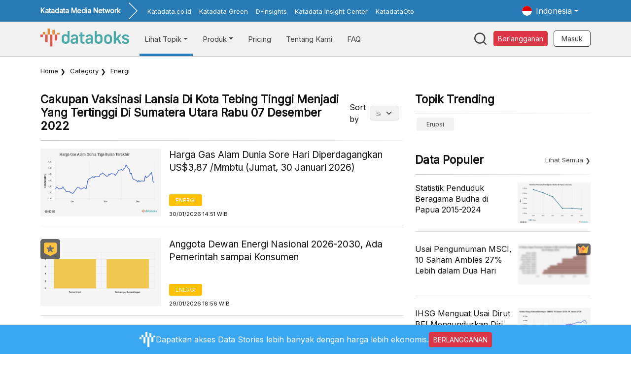

--- FILE ---
content_type: text/html; charset=UTF-8
request_url: https://databoks.katadata.co.id/category/1/cakupan-vaksinasi-lansia-di-kota-tebing-tinggi-menjadi-yang-tertinggi-di-sumatera-utara-rabu-07-desember-2022
body_size: 11627
content:
<!DOCTYPE html>
<html lang="id-ID">

<head>
    <meta charset="UTF-8">
    <meta name="viewport" content="width=device-width, initial-scale=1.0">
    <meta http-equiv="X-UA-Compatible" content="ie=edge">
    <meta name="csrf-token" content="7LagaifIUEo5nHXI84qsGJgIexjrNgvcL3bmw0id">
    <title>Category | Databoks</title>
    <meta charset="UTF-8">
    <meta name="viewport" content="width=device-width, initial-scale=1.0">
    <meta http-equiv="X-UA-Compatible" content="ie=edge">
    <link rel="preload" as="style" href="https://databoks.katadata.co.id/build/assets/app.css" /><link rel="preload" as="style" href="https://databoks.katadata.co.id/build/assets/search.css" /><link rel="preload" as="style" href="https://databoks.katadata.co.id/build/assets/user-sso.css" /><link rel="modulepreload" href="https://databoks.katadata.co.id/build/assets/app4.js" /><link rel="modulepreload" href="https://databoks.katadata.co.id/build/assets/LangHelper.js" /><link rel="modulepreload" href="https://databoks.katadata.co.id/build/assets/UrlHelper.js" /><link rel="modulepreload" href="https://databoks.katadata.co.id/build/assets/search2.js" /><link rel="modulepreload" href="https://databoks.katadata.co.id/build/assets/client.js" /><link rel="modulepreload" href="https://databoks.katadata.co.id/build/assets/_commonjsHelpers.js" /><link rel="modulepreload" href="https://databoks.katadata.co.id/build/assets/user-sso.js" /><link rel="modulepreload" href="https://databoks.katadata.co.id/build/assets/Axios.js" /><link rel="modulepreload" href="https://databoks.katadata.co.id/build/assets/payment.js" /><link rel="modulepreload" href="https://databoks.katadata.co.id/build/assets/detail3.js" /><link rel="modulepreload" href="https://databoks.katadata.co.id/build/assets/detail-premium.js" /><link rel="modulepreload" href="https://databoks.katadata.co.id/build/assets/publikasi-detail.js" /><link rel="modulepreload" href="https://databoks.katadata.co.id/build/assets/cart_summary.js" /><link rel="modulepreload" href="https://databoks.katadata.co.id/build/assets/ChartSummary.js" /><link rel="stylesheet" href="https://databoks.katadata.co.id/build/assets/app.css" /><link rel="stylesheet" href="https://databoks.katadata.co.id/build/assets/search.css" /><link rel="stylesheet" href="https://databoks.katadata.co.id/build/assets/user-sso.css" /><script type="module" src="https://databoks.katadata.co.id/build/assets/app4.js"></script><script type="module" src="https://databoks.katadata.co.id/build/assets/search2.js"></script><script type="module" src="https://databoks.katadata.co.id/build/assets/user-sso.js"></script>
            <meta name="robots" content="INDEX, FOLLOW">
    
    <link rel="apple-touch-icon" sizes="180x180"
        href="https://cdn1.katadata.co.id/template/frontend_template_v3/images/favicons/databoks/favicon_transparan_databoksv3_7wk_icon.ico">
    <link rel="stylesheet" href="https://cdnjs.cloudflare.com/ajax/libs/font-awesome/4.7.0/css/font-awesome.min.css">
    <link rel="icon"
        href="https://cdn1.katadata.co.id/template/frontend_template_v3/images/favicons/databoks/favicon_transparan_databoksv3_7wk_icon.ico"
        type="image/png" />
    

    
    <meta property="fb:app_id" content="128032470875724">
    <meta property="fb:pages" content="168612046627985" />
    <meta property="og:type" content="article" />
    <meta name="author" content="databoks.katadata.co.id">
    <meta name="publisher" content="databoks.katadata.co.id">

    


                        <meta name="twitter:title"
                content="Pusat Data Ekonomi dan Bisnis Indonesia | Databoks  | Pusat Data Ekonomi dan Bisnis Indonesia | Databoks">
            <meta property="og:title"
                content="Pusat Data Ekonomi dan Bisnis Indonesia | Databoks  | Pusat Data Ekonomi dan Bisnis Indonesia | Databoks">
            
            <meta name="description"
            content=" Category,   Databoks adalah portal data statistik ekonomi, bisnis, riset, migas, serta industri yang terbaru dan terlengkap di Indonesia">
        <meta name="twitter:description"
            content="Databoks adalah portal data statistik ekonomi, bisnis, riset, migas, serta industri yang terbaru dan terlengkap di Indonesia">
        <meta property="og:description"
            content="Databoks adalah portal data statistik ekonomi, bisnis, riset, migas, serta industri yang terbaru dan terlengkap di Indonesia">
    
    <!-- CANONICAL -->
            <link rel="canonical" href="https://databoks.katadata.co.id/">
        <!-- END OF CANONICAL -->

            <meta property="og:url" content="https://databoks.katadata.co.id">
    
                                
        <meta name="twitter:image" content="https://cdn1.katadata.co.id/template-staging/databoks_template_v2/images/new-logo-blue.svg">
        <meta property="og:image" content="https://cdn1.katadata.co.id/template-staging/databoks_template_v2/images/new-logo-blue.svg">
        <link itemprop="thumbnailUrl" href="https://cdn1.katadata.co.id/template-staging/databoks_template_v2/images/new-logo-blue.svg">
        <link itemprop="thumbnail" itemscope itemtype="https://schema.org/ImageObject">
        <link itemprop="url" href="https://cdn1.katadata.co.id/template-staging/databoks_template_v2/images/new-logo-blue.svg">
    
            <meta name="keywords" content="Data Statistik, Industri, Ekonomi, Bisnis, Riset, Infografik">
    
    <meta name="twitter:card" content="summary_large_image">
    <meta name="twitter:site" content="@databoksid ‏">
    <meta name="p:domain_verify" content="0bb663cc653946f9dffa763d1cbb5521">
    <meta property="og:type" content="article" />
    <meta property="fb:app_id" content="128032470875724">
    <meta name="propeller" content="fd814d67a3fa4eaf292c937108cf7b29" />
    <meta property="fb:pages" content="168612046627985" />
    <meta name="google-site-verification" content="10RN3Nh8U0-Lcj8xS4gW1z-RqQtNAsen_IYdN7ny-a0" />

    
    <noscript>
        For full functionality of this site it is necessary to enable JavaScript.
        Here are the <a href="https://www.enable-javascript.com/">
            instructions how to enable JavaScript in your web browser</a>.
    </noscript>

    

            <!-- Global site tag (gtag.js) - Google Analytics -->
        <!-- Google tag (gtag.js) -->
        <script async src="https://www.googletagmanager.com/gtag/js?id=AW-972297103"></script>
        <script>
            window.dataLayer = window.dataLayer || [];

            function gtag() {
                dataLayer.push(arguments);
            }
            gtag('js', new Date());

            gtag('config', 'AW-972297103');
        </script>

        <script type="text/javascript">
            (function(c, l, a, r, i, t, y) {
                c[a] = c[a] || function() {
                    (c[a].q = c[a].q || []).push(arguments)
                };
                t = l.createElement(r);
                t.async = 1;
                t.src = "https://www.clarity.ms/tag/" + i;
                y = l.getElementsByTagName(r)[0];
                y.parentNode.insertBefore(t, y);
            })(window, document, "clarity", "script", "icujj961ym");
        </script>
    
    <!-- Google Tag Manager -->
    <script>
        (function(w, d, s, l, i) {
            w[l] = w[l] || [];
            w[l].push({
                'gtm.start': new Date().getTime(),
                event: 'gtm.js'
            });
            var f = d.getElementsByTagName(s)[0],
                j = d.createElement(s),
                dl = l != 'dataLayer' ? '&l=' + l : '';
            j.async = true;
            j.src =
                'https://www.googletagmanager.com/gtm.js?id=' + i + dl;
            f.parentNode.insertBefore(j, f);
        })(window, document, 'script', 'dataLayer', 'GTM-PBF66JT');
    </script>
    <!-- End Google Tag Manager -->
    <script>
            </script>
    <!-- Affinity HVR Invocation Code //-->
    <script>
        const blurImage = async function(id, url) {
            const canvas = document.getElementById(id);
            const ctx = canvas.getContext('2d');

            const img = new Image();
            // img.crossOrigin = 'anonymous'; // Enable CORS if the image is from another domain
            img.src = url + '?t=' + new Date().getTime(); // Avoid caching issues

            img.onload = function() {
                // Set canvas dimensions
                canvas.width = img.width;
                canvas.height = img.height;

                // Apply blur filter
                ctx.filter = 'blur(10px)';

                // Draw the image with the blur applied
                ctx.drawImage(img, 0, 0);
            };

            img.onerror = function() {
                console.error('Failed to load the image. Check the URL or CORS settings.');
            };
        }
    </script>
    
    <script>
        window.appLocale = "id";
    </script>
        <link rel="alternate" href='https://databoks.katadata.co.id/category/1/cakupan-vaksinasi-lansia-di-kota-tebing-tinggi-menjadi-yang-tertinggi-di-sumatera-utara-rabu-07-desember-2022' hreflang="id-ID" />
    <link rel="alternate" href='https://databoks.katadata.co.id/en/category/1/energy' hreflang="en-US" />


        
    </head>

<body>

    <div id="preloader" class="preloader"
    style="background-color: rgba(
        255,
        255,
        255,
        0.9
    ); position: fixed; top: 0; width: 100vw; height: 100vh; display: none; z-index: 999999;overflow: hidden;">
    <div class="loading" style="position: absolute; left: 50%; top: 50%; transform: translate(-50%, -50%);">
        <img src="https://cdn1.katadata.co.id/template/frontend_template_v3/images/databoks/databoks-content-loader.svg"
            alt="Image Loader">
    </div>
</div>
    <!-- Google Tag Manager (noscript) -->
    <noscript><iframe src="https://www.googletagmanager.com/ns.html?id=GTM-PBF66JT" height="0" width="0"
            style="display:none;visibility:hidden"></iframe></noscript>
    <!-- End Google Tag Manager (noscript) -->
    

    
            <nav>
    <header>
        <div class="card-container">
            <div class="topbar">
                <div class="container">
                    <div class="d-flex align-items-center justify-content-end justify-content-sm-between">
                        <div class="ht-left d-none d-sm-block">
                            <div class="d-flex align-items-center">
                                <p class="topbar-title">Katadata Media Network</p>
                                <ul class="topbar-menu">
                                    <li><a class="topbar-menu-item" target="_blank"
                                            href="https://katadata.co.id/">Katadata.co.id</a></li>
                                    <li><a class="topbar-menu-item" target="_blank"
                                            href="https://green.katadata.co.id/">Katadata Green</a></li>
                                    <li><a class="topbar-menu-item" target="_blank"
                                            href="https://dinsights.katadata.co.id/">D-Insights</a></li>
                                    <li><a class="topbar-menu-item" target="_blank"
                                            href="https://kic.katadata.co.id/">Katadata Insight Center</a>
                                    </li>
                                    <li><a class="topbar-menu-item" target="_blank"
                                            href="https://otomotif.katadata.co.id/">KatadataOto</a></li>
                                </ul>
                            </div>
                        </div>
                        <div class="ht-right">
                            <div class="me-2 biloingual">
                                <ul class="navbar-nav ms-auto">
                                    
                                    <li class="nav-item dropdown">
                                        <a class="nav-link dropdown-toggle" href="#" id="dropdownBahasa"
                                            role="button" data-bs-toggle="dropdown" aria-expanded="false">
                                                                                            <img src="https://databoks.katadata.co.id/img/icon/ic-flag-indonesia-circle.svg"
                                                    class="flag-icon" alt="Indonesia">
                                                <span class="d-block d-sm-none d-lg-block"> Indonesia</span>
                                                                                    </a>
                                        <ul class="dropdown-menu dropdown-menu-end dropdown-menu-langue "
                                            aria-labelledby="dropdownBahasa" data-bs-toggle="tooltip"
                                            title="">
                                                                                            <li>
                                                    <a class="dropdown-item" href="https://databoks.katadata.co.id/en/category/1/energy">
                                                        <img src="https://databoks.katadata.co.id/img/icon/ic-flag-english-circle.svg"
                                                            class="flag-icon" alt="English"> English
                                                    </a>
                                                </li>
                                                                                    </ul>
                                    </li>
                                </ul>
                            </div>
                        </div>
                    </div>
                </div>
            </div>

            
            <nav class="navbar navbar-expand-lg navbar-light bg-light headsearch">
                <div class="container">
                    <a class="navbar-brand" href="https://databoks.katadata.co.id">
                        <img class="img-fluid"
                            src="https://cdn1.katadata.co.id/media/databoks/img/icon-databoks-orange.svg">
                    </a>

                    <div class="navbar-collapse d-none d-lg-block" id="navbarCollapse">
                        <ul class="navbar-nav me-auto mb-2 mb-md-0">
                            <!-- Lihat Topik -->
                            <li class="nav-item dropdown has-megamenu">
                                <a class="nav-link dropdown-toggle d-flex align-items-center active"
                                    href="#" role="button" data-bs-toggle="dropdown" aria-expanded="false"
                                    onmouseenter="whenmovedtopic('1')" id="topics">Lihat Topik</a>

                                <div class="dropdown-menu megamenu" id="megamenu" role="menu"
                                    aria-labelledby="topics" onmouseenter="whenmovedmenu('1')">
                                    <div class="container">
                                        <div class="row g-3 c-body">
                                            <div class="col-lg-2 col-md-12 col-12 c-item">
                                                <div class="col-megamenu">
                                                    <p class="text-title">Trending</p>
                                                    <ul class="list-unstyled">
            <li><a class="text-capitalize"
                href="https://databoks.katadata.co.id/tags/erupsi">erupsi</a>
        </li>
            </ul>
                                                </div>
                                            </div>
                                            <div class="col-lg-10 col-md-9 col-12 px-md-4 c-item">
                                                <div class="col-megamenu">
                                                    <p class="text-title">Topik</p>

                                                    <div class="d-flex flex-column flex-lg-row">
                                                                                                                    <div
                                                                class="col-12  col-lg-2 ">
                                                                <ul class="list-unstyled">
                                                                                                                                                                                                                    <li><a
                                                                                href="https://databoks.katadata.co.id/category/85/agroindustri">Agroindustri</a>
                                                                        </li>
                                                                                                                                                                                                                    <li><a
                                                                                href="https://databoks.katadata.co.id/category/30/demografi">Demografi</a>
                                                                        </li>
                                                                                                                                                                                                                    <li><a
                                                                                href="https://databoks.katadata.co.id/category/25/ekonomi-makro">Ekonomi &amp; Makro</a>
                                                                        </li>
                                                                                                                                                                                                                    <li><a
                                                                                href="https://databoks.katadata.co.id/category/1/energi">Energi</a>
                                                                        </li>
                                                                                                                                                                                                                    <li><a
                                                                                href="https://databoks.katadata.co.id/category/84/kelautan">Kelautan</a>
                                                                        </li>
                                                                                                                                                                                                        </ul>
                                                            </div>
                                                                                                                    <div
                                                                class="col-12  col-lg-3 ">
                                                                <ul class="list-unstyled">
                                                                                                                                                                                                                    <li><a
                                                                                href="https://databoks.katadata.co.id/category/59/ketenagakerjaan">Ketenagakerjaan</a>
                                                                        </li>
                                                                                                                                                                                                                    <li><a
                                                                                href="https://databoks.katadata.co.id/category/16/keuangan">Keuangan</a>
                                                                        </li>
                                                                                                                                                                                                                    <li><a
                                                                                href="https://databoks.katadata.co.id/category/8/layanan-konsumen-kesehatan">Layanan konsumen &amp; Kesehatan</a>
                                                                        </li>
                                                                                                                                                                                                                    <li><a
                                                                                href="https://databoks.katadata.co.id/category/90/lingkungan">Lingkungan</a>
                                                                        </li>
                                                                                                                                                                                                                    <li><a
                                                                                href="https://databoks.katadata.co.id/category/26/moneter">Moneter</a>
                                                                        </li>
                                                                                                                                                                                                        </ul>
                                                            </div>
                                                                                                                    <div
                                                                class="col-12  col-lg-3 ">
                                                                <ul class="list-unstyled">
                                                                                                                                                                                                                    <li><a
                                                                                href="https://databoks.katadata.co.id/category/89/olahraga">Olahraga</a>
                                                                        </li>
                                                                                                                                                                                                                    <li><a
                                                                                href="https://databoks.katadata.co.id/category/83/pasar">Pasar</a>
                                                                        </li>
                                                                                                                                                                                                                    <li><a
                                                                                href="https://databoks.katadata.co.id/category/91/pendidikan">Pendidikan</a>
                                                                        </li>
                                                                                                                                                                                                                    <li><a
                                                                                href="https://databoks.katadata.co.id/category/27/perdagangan">Perdagangan</a>
                                                                        </li>
                                                                                                                                                                                                                    <li><a
                                                                                href="https://databoks.katadata.co.id/category/48/pertambangan">Pertambangan</a>
                                                                        </li>
                                                                                                                                                                                                        </ul>
                                                            </div>
                                                                                                                    <div
                                                                class="col-12  col-lg-3 ">
                                                                <ul class="list-unstyled">
                                                                                                                                                                                                                    <li><a
                                                                                href="https://databoks.katadata.co.id/category/75/properti">Properti</a>
                                                                        </li>
                                                                                                                                                                                                                    <li><a
                                                                                href="https://databoks.katadata.co.id/category/86/teknologi-telekomunikasi">Teknologi &amp; Telekomunikasi</a>
                                                                        </li>
                                                                                                                                                                                                                    <li><a
                                                                                href="https://databoks.katadata.co.id/category/5/transportasi-logistik">Transportasi &amp; Logistik</a>
                                                                        </li>
                                                                                                                                                                                                                    <li><a
                                                                                href="https://databoks.katadata.co.id/category/24/utilitas">Utilitas</a>
                                                                        </li>
                                                                                                                                                                                                                                                                                        <li class="see-all">
                                                                            <a
                                                                                href="https://databoks.katadata.co.id/topik">Semua Topik</a>
                                                                        </li>
                                                                                                                                    </ul>
                                                            </div>
                                                                                                            </div>
                                                </div>
                                            </div>
                                        </div>
                                    </div>
                                </div>
                            </li>

                            <!-- Produk Dropdown -->
                            <li class="nav-item dropdown">
                                                                <a class="nav-link dropdown-toggle "
                                    href="#" id="produkDropdown" role="button" data-bs-toggle="dropdown"
                                    aria-expanded="false">Produk</a>
                                <ul class="dropdown-menu" aria-labelledby="produkDropdown">
                                    <li>
                                        <a class="dropdown-item "
                                            href="https://databoks.katadata.co.id/statistik">Data Stories</a>
                                    </li>
                                    <li>
                                        <a class="dropdown-item "
                                            href="https://databoks-series.katadata.co.id/" target="_blank">Data
                                            Series <span class="badge bg-danger"
                                                style="font-size: 9px;">NEW</span></a>
                                    </li>
                                    <li>
                                        <a class="dropdown-item "
                                            href="https://databoks.katadata.co.id/multiple" target="_blank">Multiple
                                            Data</a>
                                    </li>
                                    <li>
                                        <a class="dropdown-item "
                                            href="https://databoks.katadata.co.id/infografik">Infografik</a>
                                    </li>
                                    <li>
                                        <a class="dropdown-item "
                                            href="https://databoks.katadata.co.id/publikasi">Publikasi</a>
                                    </li>
                                    <li>
                                        <a class="dropdown-item "
                                            href="https://splash.databoks.id/" target="_blank">Splash</a>
                                    </li>
                                </ul>
                            </li>

                            <!-- Pricing -->
                            <li class="nav-item">
                                <a href="https://databoks.katadata.co.id/pricing"
                                    class="nav-link ">Pricing</a>
                            </li>

                            <!-- Tentang Kami -->
                            <li class="nav-item">
                                <a href="https://databoks.katadata.co.id/tentang-kami"
                                    class="nav-link ">Tentang Kami</a>
                            </li>

                            <!-- FAQ -->
                            <li class="nav-item">
                                <a href="https://databoks.katadata.co.id/faq"
                                    class="nav-link ">FAQ</a>
                            </li>
                        </ul>
                    </div>

                    <div class="d-flex left-menu align-items-center justify-end">
                        <div id="search-content"></div>
                        <div class="me-2 d-none d-sm-block b-langganan">
                            <a href="/pricing" class="btn btn-sm btn-danger px-2">Berlangganan</a>
                        </div>
                                                    <div class="ms-md-1 me-2 me-md-0 d-flex" id="sso-user"></div>
                                                <button class="navbar-toggler border-0" type="button" data-bs-toggle="offcanvas"
                            data-bs-target="#mobileMenu" aria-label="Toggle navigation" aria-expanded="true">
                            <svg width="21" height="14" viewBox="0 0 21 14" fill="none"
                                xmlns="http://www.w3.org/2000/svg">
                                <path
                                    d="M20.625 13.75H10.5V11.5H20.625V13.75ZM20.625 8.125H0.375V5.875H20.625V8.125ZM20.625 2.5H0.375V0.25H20.625V2.5Z"
                                    fill="#404040" />
                            </svg>

                        </button>
                    </div>
                </div>
            </nav>
        </div>

        <!-- Mobile Menu Offcanvas -->
        <div class="offcanvas offcanvas-end" tabindex="-1" id="mobileMenu">
            <div class="offcanvas-header">
                <a href="https://databoks.katadata.co.id">
                    <img src="https://cdn1.katadata.co.id/media/databoks/img/icon-databoks-orange.svg"
                        alt="Databoks" height="32">
                </a>

                <!-- Language Switcher -->
                <div class="d-flex gap-2 language">
                                            <a href="https://databoks.katadata.co.id/en/category/1/energy" class="btn btn-outline-secondary btn-sm">
                            <img src="https://databoks.katadata.co.id/img/icon/ic-flag-english-circle.svg" alt="EN"
                                style="width: 16px; height: 16px; border-radius: 50%; margin-right: 5px;">English
                        </a>
                                    </div>
                <button type="button" class="btn-close" data-bs-dismiss="offcanvas"></button>
            </div>
            <div class="offcanvas-body">
                <div class="mb-3">
                    <a href="https://databoks.katadata.co.id/pricing"
                        class="btn btn-danger w-100">BERLANGGANAN</a>
                </div>
                <ul class="list-unstyled">
                    <!-- Lihat Topik -->
                    <li class="mb-2">
                        <a href="#" class="d-block py-2 text-dark text-decoration-none fw-semibold"
                            data-bs-toggle="collapse" data-bs-target="#mobileTopik">
                            LIHAT TOPIK
                            <svg class="float-end" width="12" height="12" viewBox="0 0 10 10"
                                fill="currentColor" style="margin-top: 5px;">
                                <path d="M5 7L1 3h8L5 7z" />
                            </svg>
                        </a>
                        <div class="collapse" id="mobileTopik">
                            <ul class="list-unstyled ps-3">
                                                                                                        <li><a href="https://databoks.katadata.co.id/category/85/agroindustri"
                                            class="d-block py-1 text-muted text-decoration-none">Agroindustri</a>
                                    </li>
                                                                                                        <li><a href="https://databoks.katadata.co.id/category/30/demografi"
                                            class="d-block py-1 text-muted text-decoration-none">Demografi</a>
                                    </li>
                                                                                                        <li><a href="https://databoks.katadata.co.id/category/25/ekonomi-makro"
                                            class="d-block py-1 text-muted text-decoration-none">Ekonomi &amp; Makro</a>
                                    </li>
                                                                                                        <li><a href="https://databoks.katadata.co.id/category/1/energi"
                                            class="d-block py-1 text-muted text-decoration-none">Energi</a>
                                    </li>
                                                                                                        <li><a href="https://databoks.katadata.co.id/category/84/kelautan"
                                            class="d-block py-1 text-muted text-decoration-none">Kelautan</a>
                                    </li>
                                                                                                        <li><a href="https://databoks.katadata.co.id/category/59/ketenagakerjaan"
                                            class="d-block py-1 text-muted text-decoration-none">Ketenagakerjaan</a>
                                    </li>
                                                                                                        <li><a href="https://databoks.katadata.co.id/category/16/keuangan"
                                            class="d-block py-1 text-muted text-decoration-none">Keuangan</a>
                                    </li>
                                                                                                        <li><a href="https://databoks.katadata.co.id/category/8/layanan-konsumen-kesehatan"
                                            class="d-block py-1 text-muted text-decoration-none">Layanan konsumen &amp; Kesehatan</a>
                                    </li>
                                                                                                        <li><a href="https://databoks.katadata.co.id/category/90/lingkungan"
                                            class="d-block py-1 text-muted text-decoration-none">Lingkungan</a>
                                    </li>
                                                                                                        <li><a href="https://databoks.katadata.co.id/category/26/moneter"
                                            class="d-block py-1 text-muted text-decoration-none">Moneter</a>
                                    </li>
                                                                <li>
                                    <a href="https://databoks.katadata.co.id/topik"
                                        class="d-block py-1 text-danger text-decoration-none fw-semibold">
                                        Semua Topik →
                                    </a>
                                </li>
                            </ul>
                        </div>
                    </li>

                    <!-- Produk -->
                    <li class="mb-2">
                        <a href="#" class="d-block py-2 text-dark text-decoration-none fw-semibold"
                            data-bs-toggle="collapse" data-bs-target="#mobileProduk">
                            PRODUK
                            <svg class="float-end" width="12" height="12" viewBox="0 0 10 10"
                                fill="currentColor" style="margin-top: 5px;">
                                <path d="M5 7L1 3h8L5 7z" />
                            </svg>
                        </a>
                        <div class="collapse" id="mobileProduk">
                            <ul class="list-unstyled ps-3">
                                <li>
                                    <a href="https://databoks.katadata.co.id/statistik"
                                        class="d-block py-1 text-muted text-decoration-none">
                                        Data Stories
                                    </a>
                                </li>
                                <li>
                                    <a href="https://databoks-series.katadata.co.id/"
                                        class="d-block py-1 text-muted text-decoration-none" target="_blank">
                                        Data Series <span class="badge bg-danger" style="font-size: 8px;">NEW</span>
                                    </a>
                                </li>
                                <li>
                                    <a href="https://databoks.katadata.co.id/multiple"
                                        class="d-block py-1 text-muted text-decoration-none" target="_blank">
                                        Multiple Data
                                    </a>
                                </li>
                                <li>
                                                                        <a href="https://databoks.katadata.co.id/infografik"
                                        class="d-block py-1 text-muted text-decoration-none">
                                        Infografik
                                    </a>
                                </li>
                                <li>
                                                                        <a href="https://databoks.katadata.co.id/publikasi"
                                        class="d-block py-1 text-muted text-decoration-none">
                                        Publikasi
                                    </a>
                                </li>
                                <li>
                                    <a href="https://splash.databoks.id/"
                                        class="d-block py-1 text-muted text-decoration-none" target="_blank">
                                        Splash
                                    </a>
                                </li>
                            </ul>
                        </div>
                    </li>

                    <!-- Pricing -->
                    <li class="mb-2">
                        <a href="https://databoks.katadata.co.id/pricing"
                            class="d-block py-2 text-dark text-decoration-none fw-semibold">
                            Pricing
                        </a>
                    </li>

                    <!-- Tentang Kami -->
                    <li class="mb-2">
                        <a href="https://databoks.katadata.co.id/tentang-kami"
                            class="d-block py-2 text-dark text-decoration-none fw-semibold">
                            Tentang Kami
                        </a>
                    </li>

                    <!-- FAQ -->
                    <li class="mb-2">
                        <a href="https://databoks.katadata.co.id/faq"
                            class="d-block py-2 text-dark text-decoration-none fw-semibold">
                            FAQ
                        </a>
                    </li>
                </ul>

                                    <hr>
                    <div id="sso-user-mobile"></div>
                            </div>
        </div>
    </header>
</nav>

<script>
    let widthsm = screen.width;

    function whenmovedtopic(moveid) {
        if (widthsm > 991) {
            const megamenu = document.querySelector("#megamenu");
            if (moveid !== '') {
                megamenu.style.display = "block";
                document.querySelector("#topics").onmouseleave = function() {
                    megamenu.style.display = "none";
                };
            } else {
                megamenu.style.display = "none";
            }
        }
    }

    function whenmovedmenu(moveidmenu) {
        if (widthsm > 991) {
            const megamenutouch = document.querySelector("#megamenu");
            if (moveidmenu !== '') {
                megamenutouch.style.display = "block";
                document.querySelector("#megamenu").onmouseleave = function() {
                    megamenutouch.style.display = "none";
                };
            }
        }
    }

    window.addEventListener("resize", function() {
        widthsm = screen.width;
        if (widthsm < 992) {
            const megamenu = document.querySelector("#megamenu");
            megamenu.removeAttribute('style');
            const topics = document.querySelector("#topics");
            topics.removeAttribute('style');
        }
    });
</script>
            
    <div class="main-content">
            <div class="breadcrumb">
        <div class="container">
            <ul class="nav align-items-center">
                <li><a href="https://databoks.katadata.co.id">Home</a></li>
                <li><a href="https://databoks.katadata.co.id/topik">Category</a>
                </li>
                <li class="">Energi</li>
            </ul>
        </div>
    </div>
    <section class="section-content mb-4">
        <div class="container">
            <div class="row">
                
                <div class="col-12 col-lg-8 c-left">
                    <div class="category">
                        <div class="c-head d-flex flex-column flex-lg-row justify-content-lg-between align-items-lg-center">
                            <h5>cakupan vaksinasi lansia di kota tebing tinggi menjadi yang tertinggi di sumatera utara rabu 07 desember 2022</h5>
                            <div class="d-flex align-items-center c-filter mt-3 mt-lg-0">
                                <span class="mr-2">Sort by</span>
                                <form class="d-flex align-items-center">
                                    <select class="form-select mx-2" id='sortByIndex'>
                                        <option value="semua" selected>Semua..</option>
                                        <option value="7">7 Hari Terakhir</option>
                                        <option value="3">3 Hari Terakhir</option>
                                        <option value="1">1 Hari Terakhir</option>
                                    </select>
                                </form>
                            </div>
                        </div>
                        <div class="c-body">
                            
                            <div class="list-category">
                                <div class="list-data-terbaru" id="list-data-terbaru">
    
                    <script>
            var totalh = "1"
        </script>
        <div class="item-list" id="highlight1" onmouseenter="whenmoved('1')">
            <div class="d-flex align-items-start py-3 mb-2 c-card-lg">
                                                    <img src="https://cdn1.katadata.co.id/media/chart_thumbnail/181505-harga-gas-alam-hari-ini.png?v=1769752730"
                        class="img-fluid col-4" alt="Harga Gas Alam Dunia Turun Menuju Level US$ 2,12 per Mmbtu (Kamis, 05 September 2024)"
                        onerror="this.onerror=null;this.src='https://cdn1.katadata.co.id/template/frontend_template_v2/images/placeholder2.png';"
                        id="imglist" />
                                <div class="ms-3">
                    <h2>
                        <a href="https://databoks.katadata.co.id/energi/statistik/a6674ab5d13fae7/harga-gas-alam-hari-ini"
                            class="text-title  text-size-lg">Harga Gas Alam Dunia Sore Hari Diperdagangkan US$3,87 /Mmbtu (Jumat, 30 Januari 2026)</a>
                    </h2>
                    <br>
                    <a href="https://databoks.katadata.co.id/category/1/energi"
                        class="text-topic">Energi</a>
                    <br>
                    <span class="text-time">30/01/2026 14:51
                        WIB</span>
                </div>
            </div>
        </div>
                            <script>
            var totalh = "2"
        </script>
        <div class="item-list" id="highlight2" onmouseenter="whenmoved('2')">
            <div class="d-flex align-items-start py-3 mb-2 c-card-lg">
                                                            <img src="https://databoks.katadata.co.id/img/icon/ic_lite.svg" class="img-fluid " alt="Databoks Premium"
                            id="icPremium" />
                                                                        <img src="https://cdn1.katadata.co.id/media/chart_thumbnail/219479-anggota-dewan-energi-nasional-2026-2030-ada-pemerintah-sampai-konsumen.png?v=1769752730"
                        class="img-fluid col-4" alt="Komposisi Anggota Dewan Energi Nasional Indonesia Periode 2026-2030 (28 Januari 2026)"
                        onerror="this.onerror=null;this.src='https://cdn1.katadata.co.id/template/frontend_template_v2/images/placeholder2.png';"
                        id="imglist" />
                                <div class="ms-3">
                    <h2>
                        <a href="https://databoks.katadata.co.id/energi/statistik/697aaf112489d/anggota-dewan-energi-nasional-2026-2030-ada-pemerintah-sampai-konsumen"
                            class="text-title  text-size-lg">Anggota Dewan Energi Nasional 2026-2030, Ada Pemerintah sampai Konsumen</a>
                    </h2>
                    <br>
                    <a href="https://databoks.katadata.co.id/category/1/energi"
                        class="text-topic">Energi</a>
                    <br>
                    <span class="text-time">29/01/2026 18:56
                        WIB</span>
                </div>
            </div>
        </div>
                            <script>
            var totalh = "3"
        </script>
        <div class="item-list" id="highlight3" onmouseenter="whenmoved('3')">
            <div class="d-flex align-items-start py-3 mb-2 c-card-lg">
                                                            <img src="https://databoks.katadata.co.id/img/icon/ic_lite.svg" class="img-fluid " alt="Databoks Premium"
                            id="icPremium" />
                                                                        <img src="https://cdn1.katadata.co.id/media/chart_thumbnail/219417-kuota-bbm-subsidi-indonesia-pada-2026-dipangkas-ini-rinciannya.png?v=1769752730"
                        class="img-fluid col-4" alt="Kuota Penyaluran BBM Subsidi di Indonesia (2025-2026)"
                        onerror="this.onerror=null;this.src='https://cdn1.katadata.co.id/template/frontend_template_v2/images/placeholder2.png';"
                        id="imglist" />
                                <div class="ms-3">
                    <h2>
                        <a href="https://databoks.katadata.co.id/energi/statistik/697977ba54e6d/kuota-bbm-subsidi-indonesia-pada-2026-dipangkas-ini-rinciannya"
                            class="text-title  text-size-lg">Kuota BBM Subsidi Indonesia pada 2026 Dipangkas, Ini Rinciannya</a>
                    </h2>
                    <br>
                    <a href="https://databoks.katadata.co.id/category/1/energi"
                        class="text-topic">Energi</a>
                    <br>
                    <span class="text-time">28/01/2026 15:20
                        WIB</span>
                </div>
            </div>
        </div>
                    
            
            
                            <script>
            var totalh = "4"
        </script>
        <div class="item-list" id="highlight4" onmouseenter="whenmoved('4')">
            <div class="d-flex align-items-start py-3 mb-2 c-card-lg">
                                                            <img src="https://databoks.katadata.co.id/img/icon/ic_premium.svg" class="img-fluid " alt="Databoks Premium"
                            id="icPremium" />
                                                                                                                        <div class="blur-thumbnails  col-4">
                            <canvas id="blurthumbnails697cf15a7e6ef" class="img-fluid"></canvas>
                        </div>
                        <script>
                            blurImage('blurthumbnails697cf15a7e6ef', 'https://cdn1.katadata.co.id/media/chart_thumbnail/219089-realisasi-mandatori-biodiesel-domestik-terus-tumbuh-hingga-2025.png?v=1769752730');
                        </script>
                                                    <div class="ms-3">
                    <h2>
                        <a href="https://databoks.katadata.co.id/energi/statistik/6973410a903ac/realisasi-mandatori-biodiesel-domestik-terus-tumbuh-hingga-2025"
                            class="text-title  text-size-lg">Realisasi Mandatori Biodiesel Domestik Terus Tumbuh hingga 2025</a>
                    </h2>
                    <br>
                    <a href="https://databoks.katadata.co.id/category/1/energi"
                        class="text-topic">Energi</a>
                    <br>
                    <span class="text-time">23/01/2026 20:50
                        WIB</span>
                </div>
            </div>
        </div>
                            <script>
            var totalh = "5"
        </script>
        <div class="item-list" id="highlight5" onmouseenter="whenmoved('5')">
            <div class="d-flex align-items-start py-3 mb-2 c-card-lg">
                                                            <img src="https://databoks.katadata.co.id/img/icon/ic_lite.svg" class="img-fluid " alt="Databoks Premium"
                            id="icPremium" />
                                                                        <img src="https://cdn1.katadata.co.id/media/chart_thumbnail/218902-kilang-minyak-balikpapan-bisa-tekan-impor-bbm-rp68-triliun-per-tahun.png?v=1769752730"
                        class="img-fluid col-4" alt="Estimasi Nilai Impor BBM Indonesia yang Bisa Dikurangi Setelah Kilang Minyak RDMP Balikpapan Beroperasi (Januari 2026)"
                        onerror="this.onerror=null;this.src='https://cdn1.katadata.co.id/template/frontend_template_v2/images/placeholder2.png';"
                        id="imglist" />
                                <div class="ms-3">
                    <h2>
                        <a href="https://databoks.katadata.co.id/energi/statistik/697097c9e3703/kilang-minyak-balikpapan-bisa-tekan-impor-bbm-rp68-triliun-per-tahun"
                            class="text-title  text-size-lg">Kilang Minyak Balikpapan Bisa Tekan Impor BBM Rp68 Triliun per Tahun</a>
                    </h2>
                    <br>
                    <a href="https://databoks.katadata.co.id/category/1/energi"
                        class="text-topic">Energi</a>
                    <br>
                    <span class="text-time">21/01/2026 16:09
                        WIB</span>
                </div>
            </div>
        </div>
                            <script>
            var totalh = "6"
        </script>
        <div class="item-list" id="highlight6" onmouseenter="whenmoved('6')">
            <div class="d-flex align-items-start py-3 mb-2 c-card-lg">
                                                            <img src="https://databoks.katadata.co.id/img/icon/ic_premium.svg" class="img-fluid " alt="Databoks Premium"
                            id="icPremium" />
                                                                                                                        <div class="blur-thumbnails  col-4">
                            <canvas id="blurthumbnails697cf15a7e76b" class="img-fluid"></canvas>
                        </div>
                        <script>
                            blurImage('blurthumbnails697cf15a7e76b', 'https://cdn1.katadata.co.id/media/chart_thumbnail/218710-cadangan-minyak-indonesia-bisa-habis-kurang-dari-20-tahun-lagi.png?v=1769752730');
                        </script>
                                                    <div class="ms-3">
                    <h2>
                        <a href="https://databoks.katadata.co.id/energi/statistik/696db5ae9d19a/cadangan-minyak-indonesia-bisa-habis-kurang-dari-20-tahun-lagi"
                            class="text-title  text-size-lg">Cadangan Minyak Indonesia Bisa Habis Kurang dari 20 Tahun Lagi</a>
                    </h2>
                    <br>
                    <a href="https://databoks.katadata.co.id/category/1/energi"
                        class="text-topic">Energi</a>
                    <br>
                    <span class="text-time">19/01/2026 11:40
                        WIB</span>
                </div>
            </div>
        </div>
                    
            
            
            </div>

<script>
    function whenmoved(divlistid) {
        var iddivmoved = divlistid;
        var navBar = document.querySelector("#highlight" + iddivmoved);
        document.querySelector("#highlight" + iddivmoved).onmouseover = function() {
            navBar.classList.remove('box-shadow');
            navBar.classList.add("box-shadow");
        };
        document.querySelector("#highlight" + iddivmoved).onmouseleave = function() {
            navBar.classList.remove('box-shadow');
        };
    }
</script>
                            </div>
                                                        <div class="load-more" id="btn-more" style="text-align: center;display: none;">
                                <button class="btn btn-more">Muat lebih banyak</button>
                            </div>
                            <div id="loader" style="text-align: center; display: block;">
                                <img src="https://cdn1.katadata.co.id/template/frontend_template_v3/images/databoks/databoks-content-loader.svg"
                                    alt="Image Loader">
                            </div>
                            <p class="text-center mt-5" id="data-empty" style="display: none;">
                                Data tidak tersedia
                            </p>
                            <input type="hidden" id="topikid" value="1">
                        </div>
                    </div>
                </div>

                
                <div class="col-12 col-lg-4 c-right">
                    
                    <div class="data-trending-topik mb-4">
    <div class="c-head d-flex justify-content-between align-items-center">
        <h2>Topik Trending</h2>
    </div>
    <div class="c-body">
        <div class="trending-topic">
            <ul id="trendingtopic">
            <li>
            <h3>
                <a class="text-capitalize"
                    href="https://databoks.katadata.co.id/tags/erupsi">erupsi</a>
            </h3>
        </li>
    </ul>
        </div>
    </div>
</div>

                    
                    
                    <div id="card-populer-container">
    <div class="c-head d-flex justify-content-between align-items-center">
        <h2>Data Populer</h2>
    </div>
    <div class="c-body text-center py-4">
        <img src="https://cdn1.katadata.co.id/template/frontend_template_v3/images/databoks/databoks-content-loader.svg"
            alt="Loading..." style="width: 100%; height: 32px;">
    </div>
</div>

                    
                    

                    
                                    </div>

            </div>
        </div>
    </section>
    </div>


            <footer class="pt-3">

    <a href="#" id="toTopBtn" class="cd-top text-replace js-cd-top cd-top--is-visible cd-top--fade-out"
        data-abc="true"></a>




    <div class="container">
        <div class="row pt-4">
            <!-- Footer Logo -->
            <div class="col-7 col-lg-2 mb-4">
                <img class="img-fluid logo" src="https://databoks.katadata.co.id/img/logo-databoks.svg">
            </div>

            <!-- Footer Trending -->
            <div class="col-6 col-lg-2 mb-lg-4">
                <p class="text-title">Trending</p>
                <ul class="nav flex-column">
            <li class="nav-item"><a class="nav-link"
                href="https://databoks.katadata.co.id/tags/erupsi">erupsi</a>
        </li>
            </ul>
            </div>

            <!-- Footer Topik -->
            <div class="col-6 mb-lg-4">
                <p class="text-title">Topik</p>
                <div class="row">
                                            <div
                            class="col-12  col-12 col-lg-3 mb-lg-3 ">
                            <ul class="nav flex-column">
                                                                                                        <li class="nav-item">
                                        <a class="nav-link pt-0" href="https://databoks.katadata.co.id/category/85/agroindustri">Agroindustri</a>
                                    </li>
                                                                                                        <li class="nav-item">
                                        <a class="nav-link pt-0" href="https://databoks.katadata.co.id/category/30/demografi">Demografi</a>
                                    </li>
                                                                                                        <li class="nav-item">
                                        <a class="nav-link pt-0" href="https://databoks.katadata.co.id/category/25/ekonomi-makro">Ekonomi &amp; Makro</a>
                                    </li>
                                                                                                        <li class="nav-item">
                                        <a class="nav-link pt-0" href="https://databoks.katadata.co.id/category/1/energi">Energi</a>
                                    </li>
                                                                                                        <li class="nav-item">
                                        <a class="nav-link pt-0" href="https://databoks.katadata.co.id/category/84/kelautan">Kelautan</a>
                                    </li>
                                                                                                                                        <li class="nav-item d-block d-lg-none"><a class="nav-link nav-see-all"
                                            href="https://databoks.katadata.co.id/topik">Lihat Semua Topik</a>
                                    </li>
                                                            </ul>
                        </div>
                                            <div
                            class="col-12  col-6 col-lg-3 mb-3 d-none d-lg-block ">
                            <ul class="nav flex-column">
                                                                                                        <li class="nav-item">
                                        <a class="nav-link pt-0" href="https://databoks.katadata.co.id/category/59/ketenagakerjaan">Ketenagakerjaan</a>
                                    </li>
                                                                                                        <li class="nav-item">
                                        <a class="nav-link pt-0" href="https://databoks.katadata.co.id/category/16/keuangan">Keuangan</a>
                                    </li>
                                                                                                        <li class="nav-item">
                                        <a class="nav-link pt-0" href="https://databoks.katadata.co.id/category/8/layanan-konsumen-kesehatan">Layanan konsumen &amp; Kesehatan</a>
                                    </li>
                                                                                                        <li class="nav-item">
                                        <a class="nav-link pt-0" href="https://databoks.katadata.co.id/category/90/lingkungan">Lingkungan</a>
                                    </li>
                                                                                                        <li class="nav-item">
                                        <a class="nav-link pt-0" href="https://databoks.katadata.co.id/category/26/moneter">Moneter</a>
                                    </li>
                                                                                            </ul>
                        </div>
                                            <div
                            class="col-12  col-6 col-lg-3 mb-3 d-none d-lg-block ">
                            <ul class="nav flex-column">
                                                                                                        <li class="nav-item">
                                        <a class="nav-link pt-0" href="https://databoks.katadata.co.id/category/89/olahraga">Olahraga</a>
                                    </li>
                                                                                                        <li class="nav-item">
                                        <a class="nav-link pt-0" href="https://databoks.katadata.co.id/category/83/pasar">Pasar</a>
                                    </li>
                                                                                                        <li class="nav-item">
                                        <a class="nav-link pt-0" href="https://databoks.katadata.co.id/category/91/pendidikan">Pendidikan</a>
                                    </li>
                                                                                                        <li class="nav-item">
                                        <a class="nav-link pt-0" href="https://databoks.katadata.co.id/category/27/perdagangan">Perdagangan</a>
                                    </li>
                                                                                                        <li class="nav-item">
                                        <a class="nav-link pt-0" href="https://databoks.katadata.co.id/category/48/pertambangan">Pertambangan</a>
                                    </li>
                                                                                            </ul>
                        </div>
                                            <div
                            class="col-12  col-6 col-lg-3 mb-3 d-none d-lg-block ">
                            <ul class="nav flex-column">
                                                                                                        <li class="nav-item">
                                        <a class="nav-link pt-0" href="https://databoks.katadata.co.id/category/75/properti">Properti</a>
                                    </li>
                                                                                                        <li class="nav-item">
                                        <a class="nav-link pt-0" href="https://databoks.katadata.co.id/category/86/teknologi-telekomunikasi">Teknologi &amp; Telekomunikasi</a>
                                    </li>
                                                                                                        <li class="nav-item">
                                        <a class="nav-link pt-0" href="https://databoks.katadata.co.id/category/5/transportasi-logistik">Transportasi &amp; Logistik</a>
                                    </li>
                                                                                                        <li class="nav-item">
                                        <a class="nav-link pt-0" href="https://databoks.katadata.co.id/category/24/utilitas">Utilitas</a>
                                    </li>
                                                                                            </ul>
                        </div>
                                    </div>
            </div>

            <!-- Footer Widget -->
            <div class="col-12 col-lg-2 mb-4">
                <div class="d-flex flex-column">
                    
                    <div class="medsos col-6 col-lg-12">
                        <!--  <p class="text-title d-none d-lg-block" >News Letter</p> -->
                        <ul class="d-flex flex-row ms-n3 nav d-none">

                            <div id="tampilanemail d-none " hidden>
                                <div class="search">
                                    <form action="" method="GET" class="my-4">
                                        <div class="input-group flex-nowrap">
                                            <input class="form-control" type="text" name="email"
                                                placeholder="email@gmail.com" style="font-size:11px;" disabled>
                                            <button class="btn btn-primary" type="submit">
                                                <img src="https://databoks.katadata.co.id/img/icon/ic-send.svg" alt="send">
                                            </button>
                                        </div>
                                    </form>
                                </div>
                            </div>

                        </ul>

                        <p class="text-title d-none d-lg-block">Media Sosial</p>
                        <ul class="d-flex flex-row ms-n3 nav">
                            <li class="nav-item"><a class="nav-link" href="https://www.instagram.com/databoks.id/"><img
                                        src="https://databoks.katadata.co.id/img/icon/ic-ig.svg" alt="instagram"></a></li>
                            <li class="nav-item"><a class="nav-link" href="https://www.facebook.com/databoks.id"><img
                                        src="https://databoks.katadata.co.id/img/icon/ic-fb.svg" alt="facebook"></a></li>
                            <li class="nav-item"><a class="nav-link" href="https://twitter.com/databoksid"><img
                                        src="https://databoks.katadata.co.id/img/icon/ic-twitter.svg" alt="twitter"></a></li>
                        </ul>
                    </div>
                </div>
            </div>
        </div>
    </div>

    <div class="copyright">
        <div class="container">
            <div class="d-flex justify-content-between align-items-center">
                <div class="c-left">
                    <ul class="nav">
                        <li class="nav-item d-none d-lg-block"><a class="nav-link"
                                href="https://databoks.katadata.co.id/about">Tentang Databoks</a>
                        </li>
                        <li class="nav-item"><a class="nav-link"
                                href="https://databoks.katadata.co.id/termscondition">Aturan Pengguna</a>
                        </li>
                        <li class="nav-item"><a class="nav-link"
                                href="https://databoks.katadata.co.id/faq">FAQ</a>
                        </li>
                        <li class="nav-item"><a class="nav-link"
                                href="https://databoks.katadata.co.id/contact">Hubungi Kami</a>
                        </li>
                    </ul>
                </div>
                <div class="c-right">
                    <div class="d-flex align-items-center">
                        <p class="d-none d-lg-block mb-0">
                            ©2022 Katadata. Hak cipta dilindungi Undang-undang.</p>
                        <ul class="nav">
                            <li class="nav-item"><a class="nav-link"
                                    href="https://databoks.katadata.co.id/kebijakan-privasi">Kebijakan Privasi</a>
                            </li>
                            <li class="nav-item"><a class="nav-link"
                                    href="https://databoks.katadata.co.id/disclaimer">Disclaimer</a>
                            </li>
                        </ul>
                    </div>
                </div>
            </div>
        </div>
    </div>
</footer>
    
    <div id="c-popup-complete-profile">
</div>
    <div id="section-popupBannerFree">
    
</div>
    <div id="c-popup-member-subsription" class="c-popup-member-subsription">
    

</div>
    <div id="banner-alert-bottom" class="banner-alert-bottom">
    
    
</div>
    
    
    <!-- Option 1: Bootstrap Bundle with Popper -->
    <script src="https://cdn.jsdelivr.net/npm/bootstrap@5.0.2/dist/js/bootstrap.bundle.min.js"
        integrity="sha384-MrcW6ZMFYlzcLA8Nl+NtUVF0sA7MsXsP1UyJoMp4YLEuNSfAP+JcXn/tWtIaxVXM" crossorigin="anonymous">
    </script>
                
        <link rel="modulepreload" href="https://databoks.katadata.co.id/build/assets/category.js" /><link rel="modulepreload" href="https://databoks.katadata.co.id/build/assets/UrlHelper.js" /><link rel="modulepreload" href="https://databoks.katadata.co.id/build/assets/DateHelper.js" /><script type="module" src="https://databoks.katadata.co.id/build/assets/category.js"></script>    </body>

</html>


--- FILE ---
content_type: text/css
request_url: https://databoks.katadata.co.id/build/assets/search.css
body_size: 395
content:
.search-container{position:fixed;left:0;right:0;margin-top:31px;z-index:4}.search-container .container .search-input-wrapper{display:flex;align-items:center;background:#fff;border-radius:8px;margin-top:25px;padding:4px;box-shadow:0 2px 8px #0000001a}.search-container .container .search-input-wrapper input.form-control{flex:1;font-size:18px;padding:10px 12px;color:#555;border:none;background:transparent;margin:0}.search-container .container .search-input-wrapper input.form-control:focus{outline:none;box-shadow:none}.search-clear-btn,.search-submit-btn{position:relative;background:transparent;border:none;cursor:pointer;display:flex;align-items:center;justify-content:center;padding:8px;border-radius:50%;transition:all .2s ease}.search-clear-btn[data-tooltip]:after,.search-submit-btn[data-tooltip]:after{content:attr(data-tooltip);position:absolute;top:calc(100% + 8px);left:50%;transform:translate(-50%);background:#333;color:#fff;padding:6px 10px;border-radius:4px;font-size:12px;font-weight:500;white-space:nowrap;opacity:0;visibility:hidden;transition:opacity .2s ease,visibility .2s ease;z-index:100;pointer-events:none}.search-clear-btn[data-tooltip]:before,.search-submit-btn[data-tooltip]:before{content:"";position:absolute;top:calc(100% + 2px);left:50%;transform:translate(-50%);border:6px solid transparent;border-bottom-color:#333;opacity:0;visibility:hidden;transition:opacity .2s ease,visibility .2s ease;z-index:100;pointer-events:none}.search-clear-btn[data-tooltip]:hover:after,.search-clear-btn[data-tooltip]:hover:before,.search-submit-btn[data-tooltip]:hover:after,.search-submit-btn[data-tooltip]:hover:before{opacity:1;visibility:visible}.search-clear-btn{color:#999;width:36px;height:36px}.search-clear-btn:hover{color:#333;background:#f5f5f5}.search-clear-btn svg{width:18px;height:18px}.search-submit-btn{color:#666;width:44px;height:44px}.search-submit-btn:hover{color:#333;background:#f5f5f5}.search-submit-btn svg{width:20px;height:20px}.search-overlay{position:fixed;left:0;right:0;top:106px;bottom:0;background:#00000080;z-index:1}@media (min-width: 768px){.search-overlay{top:115px}}


--- FILE ---
content_type: application/javascript
request_url: https://databoks.katadata.co.id/build/assets/app4.js
body_size: 1891
content:
import{_ as w,i as x}from"./LangHelper.js";import{a as $}from"./UrlHelper.js";async function k(t,a){const e=document.getElementById(t);if(!e){console.error(`Canvas with id "${t}" not found`);return}const n=e.getContext("2d"),o=new Image;o.src=a+"?t="+new Date().getTime(),o.onload=function(){e.width=o.width,e.height=o.height,n.filter="blur(10px)",n.drawImage(o,0,0)},o.onerror=function(){console.error("Failed to load image for blur:",a),e.style.display="none"}}async function q(){const t=document.getElementById("card-populer-container");if(t)try{const a=$(),e=await fetch(`/api/datapopuler?lang=${a}`);if(!e.ok)throw new Error(`HTTP error! status: ${e.status}`);const n=await e.json();S(n,t)}catch(a){console.error("Error loading data populer:",a),t.innerHTML='<div class="alert alert-danger">Gagal memuat data populer</div>'}}function S(t,a){const e=$(),n=window.location.origin,o=e==="en"?"/en":"",l=`
        <div class="c-head d-flex justify-content-between align-items-center">
            <h2>${w("Data Populer")}</h2>
            <a href="${n}${o}/data-populer/all/all">${w("Lihat Semua")}</a>
        </div>
    `;let s="";const r=[];t.forEach((i,d)=>{const u=d+1,h=T(i,e,n,o),f=C(i),b=e==="en"&&i.nama_artikel||i.nama_artikel,m=i.pricing_type||0,_=i.og_image_blur;let p="";m===1?p=`<img src="${n}/img/icon/ic_lite.svg" class="ic-premium" alt="Databoks Lite" style="position: absolute; top: 0; right: 0; z-index: 10; width: 30px; height: auto; background: rgba(0, 0, 0, 0.5882352941);
    padding: 4px;
    border-radius: 5px;" />`:m===2?p=`<img src="${n}/img/icon/ic_premium.svg" class="ic-premium" alt="Databoks Premium" style="position: absolute; top: 0; right: 0; z-index: 10; width: 30px; height: auto;background: rgba(0, 0, 0, 0.5882352941);
    padding: 4px;
    border-radius: 5px;" />`:m===3&&(p=`<img src="${n}/img/icon/ic_multipledata.svg" class="ic-premium" alt="Databoks Multiple Data" style="position: absolute; top: 0; right: 0; z-index: 10; width: 30px; height: auto;background: rgba(0, 0, 0, 0.5882352941);
    padding: 4px;
    border-radius: 5px;" />`);const y=m>1&&_===0,v=y?`blurthumbnails${u}`:null;let g="";y?(g=`<div class="blur-thumbnails" style="width: 100%;">
                            <canvas id="${v}" class="img-fluid" style="width: 100%; height: auto;"></canvas>
                        </div>`,r.push({id:v,src:f})):g=`<img src="${f}"
                             class="img-fluid"
                             alt="${b}"
                             id="imgterpopuler${u}"
                             style="width: 100%; height: auto;"
                             onerror="this.onerror=null;this.src='https://cdn1.katadata.co.id/template/frontend_template_v2/images/placeholder2.png';">`,s+=`
            <div class="item-list">
                <div class="d-flex align-items-start py-3 mb-2 c-card-lg">
                    <div class="mr-3 flex-grow-1" style="padding-right: 10px;">
                        <h3>
                            <a href="${h}" class="text-title">${b}</a>
                        </h3>
                    </div>
                    <div class="position-relative col-5" style="padding: 0;">
                        ${p}
                        ${g}
                    </div>
                </div>
            </div>
            <input type="text" value="${h}" id="ambillinkterpopuler${u}" hidden />
        `});const c=`<div class="c-body">${s}</div>`;a.innerHTML=l+c,r.length>0&&requestAnimationFrame(()=>{requestAnimationFrame(()=>{r.forEach(({id:i,src:d})=>{document.getElementById(i)?(console.log(`Applying blur to canvas: ${i} with src: ${d}`),k(i,d)):console.error(`Canvas element with id "${i}" not found in DOM`)})})})}function T(t,a,e,n){const o=t.date_published||t.tanggal_published;if(o){const l=o.substr(0,4),s=o.substr(5,2),r=o.substr(8,2);return`${e}${n}/datapublish/${l}/${s}/${r}/${t.slug}`}return`${e}${n}/datapublish/${t.slug}`}function C(t){const a="https://cdn1.katadata.co.id/media/chart_thumbnail/",e="https://cdn1.katadata.co.id/media/chart_thumbnail_script/",n=t.id,o=t.slug,l=t.is_script||0,s=t.file||"",r=t.tipe||"";let c="";if(l==1||r=="infografik")s&&s!==""&&(c=e+s);else{const i=new Date().getTime();c=`${a}${n}-${o}.png?v=${i}`}return c||"https://cdn1.katadata.co.id/template/frontend_template_v2/images/placeholder2.png"}(async()=>(await x(),await q()))();document.addEventListener("DOMContentLoaded",function(){let t=screen.width;window.whenmovedtopic=function(a){if(t>991){const e=document.querySelector("#megamenu");if(e)if(a!=""){e.style.display="block";const n=document.querySelector("#topics");n&&(n.onmouseleave=function(){e.style.display="none"})}else e.style.display="none"}},window.whenmovedmenu=function(a){if(t>991){const e=document.querySelector("#megamenu");e&&a!=""&&(e.style.display="block",e.onmouseleave=function(){e.style.display="none"})}},window.whenmoveddashboard=function(a){if(t>991){const e=document.querySelector("#dashboardmenu");if(e)if(a!=""){e.style.display="block";const n=document.querySelector("#dashboard");n&&(n.onmouseleave=function(){e.style.display="none"})}else e.style.display="none"}},window.whenmoveddashboardmenu=function(a){if(t>991){const e=document.querySelector("#dashboardmenu");e&&a!=""&&(e.style.display="block",e.onmouseleave=function(){e.style.display="none"})}},window.addEventListener("resize",function(){if(t=screen.width,t<992){const a=document.querySelector("#megamenu");a&&a.removeAttribute("style");const e=document.querySelector("#topics");e&&e.removeAttribute("style");const n=document.querySelector("#dashboard");n&&n.removeAttribute("style");const o=document.querySelector("#dashboardmenu");o&&o.removeAttribute("style")}})});


--- FILE ---
content_type: image/svg+xml
request_url: https://cdn1.katadata.co.id/template/frontend_template_v3/images/databoks/databoks-content-loader.svg
body_size: 2240
content:

<svg xmlns="http://www.w3.org/2000/svg" width="165" height="32" viewBox="0 0 574 115.039">
  <defs>
    <style>      
      .ltrs {fill: #48A9A6;}      
      .ltrs, .r {-webkit-animation: ltrs 1s infinite linear;animation: ltrs 1s infinite linear;}
      @keyframes ltrs {0% {opacity: 1;}100% {opacity: 0;}}
      @-webkit-keyframes ltrs {0% {opacity: 1;}100% {opacity: 0;}}}
      #r {animation-delay: -1s;}
      #l-d1, #l-d2 {animation-delay: -0.9s;}
      #l-a1 {animation-delay: -0.8s;}
      #l-t {animation-delay: -0.7s;}
      #l-a2 {animation-delay: -0.6s;}
      #l-b1, #l-b2 {animation-delay: -0.5s;}
      #l-o {animation-delay: -0.4s;}
      #l-k {animation-delay: -0.3s;}
      #l-s {animation-delay: -0.2s;}
    </style>
  </defs>
  <g transform="translate(-93 -31)">
    <rect class="r rb" width="15.414" height="37.944" transform="translate(185.483 70.001)" fill="#d9594c"/>
    <rect class="r ru" width="15.414" height="11.266" transform="translate(200.897 58.735)" fill="#dd8e3f"/>
    <rect class="r rb" width="15.414" height="76.037" transform="translate(154.655 70.001)" fill="#d9594c"/>
    <rect class="r ru" width="15.414" height="30.921" transform="translate(170.069 39.08)" fill="#dd8e3f"/>
    <rect class="r rb" width="15.414" height="48.635" transform="translate(123.828 70.001)" fill="#d9594c"/>
    <rect class="r ru" width="15.414" height="39.001" transform="translate(139.242 31)" fill="#dd8e3f"/>
    <rect class="r rb" width="15.414" height="15.798" transform="translate(93 70.001)" fill="#d9594c"/>
    <rect class="r ru" width="15.414" height="17.271" transform="translate(108.414 52.73)" fill="#dd8e3f"/>
    <g transform="translate(229.994 46.573)">
    <path id="l-d1" class="ltrs"  d="M203.071,312.117c-2.44,4.137-8.588,10.744-16.546,8.486-12.525-3.554-20.471-8.909-20.471-22.379v-15.7c0-13.471,7.955-22.7,19.94-22.7,8.591,0,14.318,1.808,16.652,5.944V239.994a1.279,1.279,0,0,1,1.378-1.378h10.395a1.336,1.336,0,0,1,1.378,1.378v61.321m-13.151-5V284.435c0-8.273-5.41-13.046-12.092-13.046-7.424,0-11.348,4.879-11.348,13.046v11.879c0,8.272,3.924,12.728,11.348,12.728C197.236,309.042,202.646,304.587,202.646,296.314Z" transform="translate(-166.054 -238.616)" fill="#48A9A6"/></g>
    <path id="l-d2" class="ltrs" d="M24.812,35.947A28.8,28.8,0,0,1,7.267,30.353C2.581,26.746,0,21.951,0,16.85,0,9.834,4.983,3.4,13.005.05V10.534l.689,5.2a9.66,9.66,0,0,0,9.8,7.275,8.181,8.181,0,0,0,.911-.044c4.278-.066,7.5-1.271,9.582-3.584a10.726,10.726,0,0,0,2.506-7.4V0c8.1,3.334,13.126,9.791,13.126,16.85,0,5.1-2.581,9.9-7.267,13.5A28.8,28.8,0,0,1,24.812,35.947Z" transform="translate(230.109 93.078)" fill="#48A9A6" stroke="rgba(0,0,0,0)" stroke-width="1"/>
    <path id="l-a1" class="ltrs" d="M261.292,275.422v38.972a1.344,1.344,0,0,1-1.487,1.488h-9.344a1.344,1.344,0,0,1-1.487-1.488v-6.9A19.4,19.4,0,0,1,232.2,317.05c-11.044,0-18.053-7.221-18.053-17.734,0-10.619,7.009-16.778,22.3-17.839a90.608,90.608,0,0,1,12-.107v-5.415c0-6.584-3.611-9.24-9.664-9.24s-8.283,2.231-9.77,6.373c-.425,1.167-.85,1.379-2.018,1.061l-9.238-2.335c-.956-.32-1.276-.85-.956-1.7,1.7-8.284,9.238-14.018,22.512-14.018C253.009,256.1,261.292,262.574,261.292,275.422ZM248.444,296.98v-7.221a93.56,93.56,0,0,0-10.938.212c-6.9.743-10.832,3.08-10.832,8.6,0,4.779,3.292,7.857,8.92,7.857C241.541,306.43,246.107,302.926,248.444,296.98Z" transform="translate(73.882 -188.429)" fill="#48A9A6"/>
    <path id="l-t" class="ltrs" d="M281.214,246.583v13.38H292.9c.85,0,1.38.531,1.38,1.593V269.2c0,1.062-.531,1.487-1.38,1.487H281.214V300.21c0,4.248,2.336,6.372,7.115,6.372h4.46a1.3,1.3,0,0,1,1.487,1.487v8.6a1.3,1.3,0,0,1-1.487,1.488h-6.584c-11.893,0-17.839-6.373-17.839-16.142V270.689h-7.327a1.3,1.3,0,0,1-1.487-1.487v-7.646c0-1.062.531-1.593,1.487-1.593h7.434v-13.38a1.393,1.393,0,0,1,1.487-1.487h9.769A1.342,1.342,0,0,1,281.214,246.583Z" transform="translate(83.271 -190.704)" fill="#48A9A6"/>
    <path id="l-a2" class="ltrs" d="M340.932,275.422v38.972a1.344,1.344,0,0,1-1.487,1.488H330.1a1.343,1.343,0,0,1-1.487-1.488v-6.9a19.4,19.4,0,0,1-16.779,9.559c-11.043,0-18.052-7.221-18.052-17.734,0-10.619,7.009-16.778,22.3-17.839a90.61,90.61,0,0,1,12-.107v-5.415c0-6.584-3.611-9.24-9.662-9.24s-8.284,2.231-9.77,6.373c-.426,1.167-.851,1.379-2.018,1.061l-9.24-2.335c-.955-.32-1.273-.85-.955-1.7,1.7-8.284,9.238-14.018,22.512-14.018C332.65,256.1,340.932,262.574,340.932,275.422ZM328.083,296.98v-7.221a93.56,93.56,0,0,0-10.938.212c-6.9.743-10.832,3.08-10.832,8.6,0,4.779,3.292,7.857,8.92,7.857C321.181,306.43,325.747,302.926,328.083,296.98Z" transform="translate(90.349 -188.429)" fill="#48A9A6"/>
    <g transform="translate(443.375 46.58)">
      <path id="l-b1" class="ltrs" d="M342.876,301.546v-61.54a1.342,1.342,0,0,1,1.384-1.384h10.431a1.284,1.284,0,0,1,1.383,1.384v25.87c2.342-4.151,8.09-5.966,16.711-5.966,12.028,0,20.01,9.261,20.01,22.779v15.753c0,13.517-7.974,18.892-20.543,22.459-7.986,2.266-14.156-4.365-16.6-8.516m12.56-3.087c7.452,0,11.389-4.47,11.389-12.772V284.6c0-8.2-3.938-13.092-11.389-13.092-6.7,0-12.134,4.79-12.134,13.092v11.922C356.074,304.828,361.5,309.3,368.208,309.3Z" transform="translate(-342.876 -238.622)" fill="#48A9A6"/></g>
    <path id="l-b2" class="ltrs" d="M24.9,36.073A28.907,28.907,0,0,1,7.293,30.46C2.59,26.84,0,22.028,0,16.909,0,9.825,5.047,3.346,13.171,0V12.022a10.764,10.764,0,0,0,2.516,7.431c2.088,2.32,5.323,3.53,9.616,3.6a8.138,8.138,0,0,0,.913.044,9.7,9.7,0,0,0,9.84-7.3l.692-5.22V.049C44.8,3.408,49.8,9.869,49.8,16.909c0,5.119-2.59,9.931-7.293,13.551A28.9,28.9,0,0,1,24.9,36.073Z" transform="translate(443.38 93.252)" fill="#48A9A6" stroke="rgba(0,0,0,0)" stroke-width="1"/>
    <path id="l-o" class="ltrs" d="M443.113,279.671v13.8c0,13.91-7.963,23.575-24.954,23.575-16.777,0-24.848-9.665-24.848-23.257V279.989c0-13.91,8.071-23.893,24.848-23.893C435.149,256.1,443.113,266.078,443.113,279.671Zm-36.636.636v12.85c0,7.858,3.929,12.317,11.681,12.317,7.857,0,11.786-4.459,11.786-12.317v-12.85c0-7.858-3.929-12.637-11.786-12.637C410.406,267.67,406.477,272.449,406.477,280.307Z" transform="translate(110.926 -188.429)" fill="#48A9A6"/>
    <path id="l-k" class="ltrs" d="M491.728,319.521h-11.15a1.859,1.859,0,0,1-1.911-1.274l-13.272-24.423-7.966,9.344v14.866a1.344,1.344,0,0,1-1.486,1.488h-10.2a1.343,1.343,0,0,1-1.486-1.488v-78.05a1.391,1.391,0,0,1,1.486-1.485h10.2a1.392,1.392,0,0,1,1.486,1.485v47.044l19.964-24.637a3.57,3.57,0,0,1,2.972-1.487h10.727a1.2,1.2,0,0,1,.955,2.018l-17.841,20.707L492.792,317.5A1.242,1.242,0,0,1,491.728,319.521Z" transform="translate(121.46 -192.068)" fill="#48A9A6"/>
    <path id="l-s" class="ltrs" d="M535.46,269.9a1.426,1.426,0,0,1-1.063,2.018l-7.752,2.761c-1.167.319-1.7,0-2.018-1.063-1.7-4.778-5.522-7.114-11.257-7.114-5.947,0-9.451,2.443-9.451,6.265,0,3.609,2.444,5.1,13.7,8.282,13.274,3.717,18.585,8.92,18.585,18.159,0,10.832-8.922,17.947-22.619,17.947-12.317,0-21.239-5.1-24-13.805-.425-1.168,0-1.805,1.276-2.336l6.9-3.4c1.276-.425,1.911-.212,2.336,1.273,1.593,4.886,6.585,7.86,13.062,7.86,6.585,0,10.408-2.549,10.408-6.69,0-3.823-3.187-5.841-14.231-8.919-12.741-3.612-18.052-8.6-18.052-17.523,0-10.512,8.6-17.521,21.662-17.521C524.415,256.1,532.7,261.193,535.46,269.9Z" transform="translate(130.798 -188.429)" fill="#48A9A6"/>
  </g>  
</svg>

--- FILE ---
content_type: application/javascript
request_url: https://databoks.katadata.co.id/build/assets/DateHelper.js
body_size: -99
content:
const n=s=>{var r=s.substr(0,4),t=s.substr(5,2),u=s.substr(8,2),b=s.substr(11,2),m=s.substr(14,2);return s.substr(17,2),u+"/"+t+"/"+r+" "+b+":"+m};export{n as d};


--- FILE ---
content_type: image/svg+xml
request_url: https://databoks.katadata.co.id/img/logo-databoks.svg
body_size: 1991
content:
<svg xmlns="http://www.w3.org/2000/svg" width="574" height="115.039" viewBox="0 0 574 115.039"><g transform="translate(-93 -31)"><rect width="15.414" height="37.944" transform="translate(185.483 70.001)" fill="#d9594c"/><rect width="15.414" height="11.266" transform="translate(200.897 58.735)" fill="#dd8e3f"/><rect width="15.414" height="76.037" transform="translate(154.655 70.001)" fill="#d9594c"/><rect width="15.414" height="30.921" transform="translate(170.069 39.08)" fill="#dd8e3f"/><rect width="15.414" height="48.635" transform="translate(123.828 70.001)" fill="#d9594c"/><rect width="15.414" height="39.001" transform="translate(139.242 31)" fill="#dd8e3f"/><rect width="15.414" height="15.798" transform="translate(93 70.001)" fill="#d9594c"/><rect width="15.414" height="17.271" transform="translate(108.414 52.73)" fill="#dd8e3f"/><path d="M261.292,275.422v38.972a1.344,1.344,0,0,1-1.487,1.488h-9.344a1.344,1.344,0,0,1-1.487-1.488v-6.9A19.4,19.4,0,0,1,232.2,317.05c-11.044,0-18.053-7.221-18.053-17.734,0-10.619,7.009-16.778,22.3-17.839a90.608,90.608,0,0,1,12-.107v-5.415c0-6.584-3.611-9.24-9.664-9.24s-8.283,2.231-9.77,6.373c-.425,1.167-.85,1.379-2.018,1.061l-9.238-2.335c-.956-.32-1.276-.85-.956-1.7,1.7-8.284,9.238-14.018,22.512-14.018C253.009,256.1,261.292,262.574,261.292,275.422ZM248.444,296.98v-7.221a93.56,93.56,0,0,0-10.938.212c-6.9.743-10.832,3.08-10.832,8.6,0,4.779,3.292,7.857,8.92,7.857C241.541,306.43,246.107,302.926,248.444,296.98Z" transform="translate(73.882 -188.429)" fill="#fff"/><path d="M281.214,246.583v13.38H292.9c.85,0,1.38.531,1.38,1.593V269.2c0,1.062-.531,1.487-1.38,1.487H281.214V300.21c0,4.248,2.336,6.372,7.115,6.372h4.46a1.3,1.3,0,0,1,1.487,1.487v8.6a1.3,1.3,0,0,1-1.487,1.488h-6.584c-11.893,0-17.839-6.373-17.839-16.142V270.689h-7.327a1.3,1.3,0,0,1-1.487-1.487v-7.646c0-1.062.531-1.593,1.487-1.593h7.434v-13.38a1.393,1.393,0,0,1,1.487-1.487h9.769A1.342,1.342,0,0,1,281.214,246.583Z" transform="translate(83.271 -190.704)" fill="#fff"/><path d="M340.932,275.422v38.972a1.344,1.344,0,0,1-1.487,1.488H330.1a1.343,1.343,0,0,1-1.487-1.488v-6.9a19.4,19.4,0,0,1-16.779,9.559c-11.043,0-18.052-7.221-18.052-17.734,0-10.619,7.009-16.778,22.3-17.839a90.61,90.61,0,0,1,12-.107v-5.415c0-6.584-3.611-9.24-9.662-9.24s-8.284,2.231-9.77,6.373c-.426,1.167-.851,1.379-2.018,1.061l-9.24-2.335c-.955-.32-1.273-.85-.955-1.7,1.7-8.284,9.238-14.018,22.512-14.018C332.65,256.1,340.932,262.574,340.932,275.422ZM328.083,296.98v-7.221a93.56,93.56,0,0,0-10.938.212c-6.9.743-10.832,3.08-10.832,8.6,0,4.779,3.292,7.857,8.92,7.857C321.181,306.43,325.747,302.926,328.083,296.98Z" transform="translate(90.349 -188.429)" fill="#fff"/><path d="M443.113,279.671v13.8c0,13.91-7.963,23.575-24.954,23.575-16.777,0-24.848-9.665-24.848-23.257V279.989c0-13.91,8.071-23.893,24.848-23.893C435.149,256.1,443.113,266.078,443.113,279.671Zm-36.636.636v12.85c0,7.858,3.929,12.317,11.681,12.317,7.857,0,11.786-4.459,11.786-12.317v-12.85c0-7.858-3.929-12.637-11.786-12.637C410.406,267.67,406.477,272.449,406.477,280.307Z" transform="translate(110.926 -188.429)" fill="#fff"/><path d="M491.728,319.521h-11.15a1.859,1.859,0,0,1-1.911-1.274l-13.272-24.423-7.966,9.344v14.866a1.344,1.344,0,0,1-1.486,1.488h-10.2a1.343,1.343,0,0,1-1.486-1.488v-78.05a1.391,1.391,0,0,1,1.486-1.485h10.2a1.392,1.392,0,0,1,1.486,1.485v47.044l19.964-24.637a3.57,3.57,0,0,1,2.972-1.487h10.727a1.2,1.2,0,0,1,.955,2.018l-17.841,20.707L492.792,317.5A1.242,1.242,0,0,1,491.728,319.521Z" transform="translate(121.46 -192.068)" fill="#fff"/><path d="M535.46,269.9a1.426,1.426,0,0,1-1.063,2.018l-7.752,2.761c-1.167.319-1.7,0-2.018-1.063-1.7-4.778-5.522-7.114-11.257-7.114-5.947,0-9.451,2.443-9.451,6.265,0,3.609,2.444,5.1,13.7,8.282,13.274,3.717,18.585,8.92,18.585,18.159,0,10.832-8.922,17.947-22.619,17.947-12.317,0-21.239-5.1-24-13.805-.425-1.168,0-1.805,1.276-2.336l6.9-3.4c1.276-.425,1.911-.212,2.336,1.273,1.593,4.886,6.585,7.86,13.062,7.86,6.585,0,10.408-2.549,10.408-6.69,0-3.823-3.187-5.841-14.231-8.919-12.741-3.612-18.052-8.6-18.052-17.523,0-10.512,8.6-17.521,21.662-17.521C524.415,256.1,532.7,261.193,535.46,269.9Z" transform="translate(130.798 -188.429)" fill="#fff"/><g transform="translate(229.994 46.573)"><path d="M203.071,312.117c-2.44,4.137-8.588,10.744-16.546,8.486-12.525-3.554-20.471-8.909-20.471-22.379v-15.7c0-13.471,7.955-22.7,19.94-22.7,8.591,0,14.318,1.808,16.652,5.944V239.994a1.279,1.279,0,0,1,1.378-1.378h10.395a1.336,1.336,0,0,1,1.378,1.378v61.321m-13.151-5V284.435c0-8.273-5.41-13.046-12.092-13.046-7.424,0-11.348,4.879-11.348,13.046v11.879c0,8.272,3.924,12.728,11.348,12.728C197.236,309.042,202.646,304.587,202.646,296.314Z" transform="translate(-166.054 -238.616)" fill="#fff"/></g><path d="M24.812,35.947A28.8,28.8,0,0,1,7.267,30.353C2.581,26.746,0,21.951,0,16.85,0,9.834,4.983,3.4,13.005.05V10.534l.689,5.2a9.66,9.66,0,0,0,9.8,7.275,8.181,8.181,0,0,0,.911-.044c4.278-.066,7.5-1.271,9.582-3.584a10.726,10.726,0,0,0,2.506-7.4V0c8.1,3.334,13.126,9.791,13.126,16.85,0,5.1-2.581,9.9-7.267,13.5A28.8,28.8,0,0,1,24.812,35.947Z" transform="translate(230.109 93.078)" fill="#fff" stroke="rgba(0,0,0,0)" stroke-width="1"/><g transform="translate(443.375 46.58)"><path d="M342.876,301.546v-61.54a1.342,1.342,0,0,1,1.384-1.384h10.431a1.284,1.284,0,0,1,1.383,1.384v25.87c2.342-4.151,8.09-5.966,16.711-5.966,12.028,0,20.01,9.261,20.01,22.779v15.753c0,13.517-7.974,18.892-20.543,22.459-7.986,2.266-14.156-4.365-16.6-8.516m12.56-3.087c7.452,0,11.389-4.47,11.389-12.772V284.6c0-8.2-3.938-13.092-11.389-13.092-6.7,0-12.134,4.79-12.134,13.092v11.922C356.074,304.828,361.5,309.3,368.208,309.3Z" transform="translate(-342.876 -238.622)" fill="#fff"/></g><path d="M24.9,36.073A28.907,28.907,0,0,1,7.293,30.46C2.59,26.84,0,22.028,0,16.909,0,9.825,5.047,3.346,13.171,0V12.022a10.764,10.764,0,0,0,2.516,7.431c2.088,2.32,5.323,3.53,9.616,3.6a8.138,8.138,0,0,0,.913.044,9.7,9.7,0,0,0,9.84-7.3l.692-5.22V.049C44.8,3.408,49.8,9.869,49.8,16.909c0,5.119-2.59,9.931-7.293,13.551A28.9,28.9,0,0,1,24.9,36.073Z" transform="translate(443.38 93.252)" fill="#fff" stroke="rgba(0,0,0,0)" stroke-width="1"/></g></svg>

--- FILE ---
content_type: application/javascript
request_url: https://databoks.katadata.co.id/build/assets/category.js
body_size: 1435
content:
import{d as T,t as q,a as D}from"./UrlHelper.js";import{d as x}from"./DateHelper.js";function A(){var p=10,$=10,g=!1;const u=document.querySelector("#btn-more"),d=document.querySelector("#loader");var P=document.querySelector("#topikid").value;const _=document.querySelector("#sortByIndex"),y=document.querySelector("#data-empty"),I=document.querySelector("#list-data-terbaru");var h=parseInt(0),f=window.location.origin;d.style.display="none",_.addEventListener("change",function(){_.value==="semua"?h=parseInt(0):h=parseInt(_.value),M(h)});function M(a){p=0,g=!0,I.innerHTML="",d.style.display="block",y.style.display="none",u.style.display="none",j(p,$,P,a).then(n=>{let t=n.data;n.success?(p=p+10,t.forEach(e=>{const c=T(e),m=q(e.id_topik,e.slug_topik),l=x(e.date_published),i=L(e.id,e.slug,e.is_script,e.path,"");let s=e.pricing_type,r=e.og_image_blur,o="";[1,2,3].includes(s)&&(s==1?o=`<img src="${f}/img/icon/ic_lite.svg" class="img-fluid " alt="Databoks Premium"
                            id="icPremium" />`:s==2?o=`<img src="${f}/img/icon/ic_premium.svg" class="img-fluid " alt="Databoks Premium"
                                id="icPremium" />`:o=`<img src="${f}/img/icon/ic_multipledata.svg" class="img-fluid " alt="Databoks Premium"
                                id="icPremium" />`);let b=`<img src="${i}" class="img-fluid col-4" onerror="this.onerror=null;this.src='https://cdn1.katadata.co.id/template/frontend_template_v2/images/placeholder2.png';" alt="${e.nama_artikel}">`;var v=Math.floor(Math.random()*1e6);let k="blurthumbnails"+v;typeof s<"u"&&s>1&&typeof r<"u"&&r==0&&(b=`<div class="blur-thumbnails  col-4">
                                                <canvas id="${k}" class="img-fluid"></canvas>
                                            </div>`);const E=`<div class="item-list">
                        <div class="d-flex align-items-start py-3 mb-2 c-card-lg">
                            ${o}
                            ${b}
                            <div class="ms-3">
                                <a href="${c}" class="text-title text-size-lg">${e.nama_artikel}</a>
                                <a href="${m}" class="text-topic">${e.nama_topik}</a>
                                <span class="text-time">${l} WIB</span>
                            </div>
                        </div>
                    </div>`;document.querySelector("#list-data-terbaru").insertAdjacentHTML("beforeend",E),typeof s<"u"&&s>1&&typeof r<"u"&&r==0&&blurImage(k,i)}),t.length<1?(d.style.display="none",u.style.display="none",y.style.display="block"):(g=!1,d.style.display="none",u.style.display="none",y.style.display="none")):(d.style.display="none",u.style.display="none",y.style.display="block")}).catch(n=>{console.error("Terjadi kesalahan : ",n)})}function j(a,n,t,e){return new Promise((c,m)=>{let l="/api/datapublish/getdatabytopik?offset="+a+"&limit="+n+"&idtopik="+t+"&sortby="+e;(e===void 0||e===0)&&(l="/api/datapublish/getdatabytopik?offset="+a+"&limit="+n+"&idtopik="+t),fetch(l,{method:"get",headers:{"Content-Type":"application/json",Accept:"application/json","X-Requested-With":"XMLHttpRequest","Accept-Language":D()}}).then(i=>i.json()).then(i=>c(i)).catch(i=>m(i))})}function H(a){var n=a.parentNode;return parseInt((a.scrollTop||n.scrollTop)/(n.scrollHeight-n.clientHeight)*100)}window.addEventListener("scroll",function(){this.scrollY;var a=H(document.body);a>=90&&g==!1&&(g=!0,d.style.display="block",u.style.display="none",S())});function S(){w(p,$,P,h).then(a=>{let n=a.data;a.success?(p=p+6,n.forEach(t=>{const e=T(t),c=q(t.id_topik,t.slug_topik),m=x(t.date_published),l=L(t.id,t.slug,t.is_script,t.path,"");let i=t.pricing_type,s=t.og_image_blur,r="";[1,2,3].includes(i)&&(i==1?r=`<img src="${f}/img/icon/ic_lite.svg" class="img-fluid " alt="Databoks Premium"
                                id="icPremium" />`:i==2?r=`<img src="${f}/img/icon/ic_premium.svg" class="img-fluid " alt="Databoks Premium"
                                    id="icPremium" />`:r=`<img src="${f}/img/icon/ic_multipledata.svg" class="img-fluid " alt="Databoks Premium"
                                    id="icPremium" />`);let o=`<img src="${l}" class="img-fluid col-4" onerror="this.onerror=null;this.src='https://cdn1.katadata.co.id/template/frontend_template_v2/images/placeholder2.png';" alt="${t.nama_artikel}">`;var b=Math.floor(Math.random()*1e6);let v="blurthumbnails"+b;typeof i<"u"&&i>1&&typeof s<"u"&&s==0&&(o=`<div class="blur-thumbnails  col-4">
                                                    <canvas id="${v}" class="img-fluid"></canvas>
                                                </div>`);const k=`<div class="item-list">
                            <div class="d-flex align-items-start py-3 mb-2 c-card-lg">
                                ${r}
                                ${o}
                                <div class="ms-3">
                                    <a href="${e}" class="text-title text-size-lg">${t.nama_artikel}</a>
                                    <a href="${c}" class="text-topic">${t.nama_topik}</a>
                                    <span class="text-time">${m} WIB</span>
                                </div>
                            </div>
                        </div>`;document.querySelector("#list-data-terbaru").insertAdjacentHTML("beforeend",k),typeof i<"u"&&i>1&&typeof s<"u"&&s==0&&blurImage(v,l)}),n.length>0?(g=!1,d.style.display="none",u.style.display="block"):(d.style.display="none",u.style.display="none")):(d.style.display="none",u.style.display="none")}).catch(a=>{console.error("Terjadi kesalahan : ",a)})}document.querySelector("#btn-more").addEventListener("click",function(a){S()});function L(a,n,t,e,c){var m="https://cdn1.katadata.co.id/media/chart_thumbnail/",l="https://cdn1.katadata.co.id/media/chart_thumbnail_script/",i="https://cdn1.katadata.co.id/media/images/original-thumb/",s=new Date,r=Date.parse(s)/1e3;c=="infografik"&&(l=i);var o="";return t==1||c=="infografik"?e&&e!=""&&(o=l+e):o=m+a+"-"+n+".png?v="+r,o}function w(a,n,t,e){return new Promise((c,m)=>{let l="/api/datapublish/getdatabytopik?offset="+a+"&limit="+n+"&idtopik="+t+"&sortby="+e;(e===void 0||e===0)&&(l="/api/datapublish/getdatabytopik?offset="+a+"&limit="+n+"&idtopik="+t),fetch(l,{method:"get",headers:{"Content-Type":"application/json",Accept:"application/json","X-Requested-With":"XMLHttpRequest","Accept-Language":D()}}).then(i=>i.json()).then(i=>c(i)).catch(i=>m(i))})}}document.addEventListener("DOMContentLoaded",function(){A()});


--- FILE ---
content_type: application/javascript
request_url: https://databoks.katadata.co.id/build/assets/detail-premium.js
body_size: 5131
content:
import{c as Y,a as O}from"./Axios.js";import{_ as A}from"./LangHelper.js";import{r as J}from"./ChartSummary.js";const X=async()=>{try{return(await Y.get("https://cdn1.katadata.co.id/media/databoks/json/account-unlimited-databoks.json")).data}catch(n){return console.error("There was a problem with the fetch operation:",n),[]}},w=()=>{const n=["div-gpt-ad-billboard","div-gpt-ad-leaderboard1","div-gpt-ad-inarticle1","div-gpt-ad-inarticle2","div-gpt-ad-skinadleft","div-gpt-ad-skinadright","div-gpt-ad-custom1"],e=()=>{n.forEach(o=>{const S=document.getElementById(o);S&&S.remove()}),document.querySelectorAll("script[data-type='lazy'], link[data-type='lazy-css'], script[data-type='lazy-app'], script[data-optimize='optimize-script']").forEach(o=>{o&&o.remove()});let a=document.querySelectorAll(".c-description-grafik div"),r="oa-360-";Array.from(a).filter(o=>o.id.startsWith(r)).forEach(o=>{const S=document.getElementById(o.id);S&&S.remove()}),document.querySelectorAll('[id^="oa-360-"]').forEach(o=>{o&&o.remove()}),document.querySelectorAll(".slot-iklan").forEach(o=>{o&&o.remove()});const m=document.getElementById("iklan-paralax");m&&m.remove();const c=document.getElementById("div-gpt-ad-inarticle2");c&&c.remove();const s=document.getElementById("gliaplayerContainer");s&&s.remove();const b=document.getElementById("div-gpt-ad-leaderboard1");b&&b.remove(),document.querySelectorAll(".gliaplayer-container").forEach(o=>{o&&o.remove()}),document.querySelectorAll(".space-ad").forEach(o=>{o&&o.remove()}),document.querySelectorAll(".ibcAdContainer").forEach(o=>{o&&o.remove()}),document.querySelectorAll(".skinads").forEach(o=>{o&&o.remove()}),document.querySelectorAll(".data-src-ads, .data-href-ads, .data-lazy-app-ads, .data-lazy-optimize-script-ads").forEach(o=>{o.remove()});const v=document.getElementById("artikeladsD");v&&v.remove();const I=document.getElementById("artikeladsM");I&&I.remove(),document.querySelectorAll(".base-container").forEach(o=>{o.remove()}),document.querySelectorAll(".artikelMob").forEach(o=>{o.remove()});const L=document.getElementById("homepageAdsD");L&&L.remove();const B=document.getElementById("homepageAdsM");B&&B.remove()};new MutationObserver(i=>{i.forEach(a=>{e()})}).observe(document.body,{childList:!0,subtree:!0})},Q=localStorage.getItem("KTDTTOK")||null,C=document.getElementById("cgarfig"),E=document.getElementById("c-grafikmember"),_=document.getElementById("c-grafikmember-retail");document.getElementById("c-grafikmember-subscription");const T=document.getElementById("c-grafikmember-upgrade"),x=document.getElementById("c-grafikmember-lite"),Z=document.querySelectorAll(".pw-bulanan"),ee=document.querySelectorAll(".pw-tahunan"),M=document.getElementById("scriptdata"),te=document.querySelectorAll(".content-unduh"),D=document.querySelectorAll(".content-unduh-loading");document.querySelectorAll(".loading-sumber-content");const $=document.getElementById("btn-pay-professional"),K=document.getElementById("preloaderArtikel");document.querySelectorAll(".c-btn-retail");const ne="10",U="60",H="5";document.addEventListener("DOMContentLoaded",()=>{ae()});const ae=async(n,e)=>{const t=typeof contentVariable<"u"?contentVariable:null,i=new Date,a=t!=null?t.pricing_type:null,r=t!=null?t.id:null,u=t!=null?t.is_single:null,h=await X();if(n===void 0||e===void 0)return!1;if(!n||!e)a=="0"?(g(E,x),d(!0)):d(!1),g(K);else{if(oe(e,h))return g(E,x,_,T),w(),ue(),d(!0),ie(),!1;const f=e.retail,m=e.subscription;if(["0"].includes(a))m&&w(),g(E,x),d(!0);else if(["1"].includes(a))if(m)g(x),d(!0),w();else if(f&&f.length>0){let c=!1;f.forEach(s=>{s.item_id==r&&(c=!0)}),c?(g(x),d(!0),w()):(g(x),d(!0,"lite"))}else g(x),d(!0,"lite");else if(["2","3"].includes(a))if(m){const c=m.status.toLowerCase();m.product_subscription_duration.toLowerCase();const s=m.product_subscription_id,b=m.product_subscription_name;new Date(m.subscription_start);const y=new Date(m.subscription_end);if(c=="active")if(["basic"].includes(b.toLocaleLowerCase())||[5,6].includes(s))if(i<=y)if($&&($.textContent="Upgrade »"),["2"].includes(a)){const p=await re(r,b);p&&p.success==!1&&p.message=="basic_limit_hit"?f.length>0&&f.some(l=>l.item_id==r)?(g(E),d(!0),w()):(d(!1),N(ee),se(Z)):(g(E),d(!0),w())}else d(!1);else d(!1);else if(b.toLocaleLowerCase()=="professional"||[7,8].includes(s)){if(i<=y){if(["2"].includes(a))g(E),d(!0),w();else if(["3"].includes(a)){const p=await ce(r);u==1&&p.success===!1?f.length>0&&f.some(l=>l.item_id==r)?(g(E,T,_),d(!0),w()):(N(_),g(E,T),d(!1)):(g(E,T),d(!0),w())}}}else d(!1)}else if(f&&f.length>0){let c=!1;f.forEach(s=>{s.item_id==r&&(c=!0)}),c?(g(E,_),d(!0),w()):d(!1)}else d(!1)}};function oe(n,e){if(e.includes(n.email))return!0;const t=n.subscription,i=new Date;return!!(t&&t.status.toLowerCase()==="active"&&[9,11,12].includes(t.product_subscription_id)&&i<=new Date(t.subscription_end))}const d=(n=!1,e="")=>{n?C&&(C.style.display="block"):(C&&C.remove(),M&&M.parentNode.removeChild(M)),e!=""&&e=="lite"?(R(!1),j(!1)):(R(n,e),j(n,e)),g(K)},R=(n=!1,e="")=>{const t=document.getElementById("content-unduh-lite"),i=document.getElementById("content-unduh-basic"),a=document.getElementById("content-unduh-professional");n||(te&&me(),D&&D.forEach(r=>{r.remove()}),i&&i.classList.remove("d-none"),a&&a.classList.remove("d-none"),t&&t.classList.remove("d-none"))},j=(n=!1,e="")=>{const t=document.getElementById("content-sumber-lite"),i=document.getElementById("content-sumber-basic"),a=document.getElementById("content-sumber-professional"),r=document.getElementById("data-sumber");n?pe():(r&&r.remove(),i&&i.classList.remove("d-none"),a&&a.classList.remove("d-none"),t&&t.classList.remove("d-none"))},se=(...n)=>{n.forEach(e=>{e instanceof NodeList?e.forEach(t=>{t&&(t.style.display="none")}):e instanceof HTMLElement&&e&&(e.style.display="none")})},g=(...n)=>{n.forEach(e=>{e instanceof NodeList?e.forEach(t=>{t&&t.remove()}):e instanceof HTMLElement&&e&&e.remove()})},N=(...n)=>{n.forEach(e=>{e instanceof NodeList?e.forEach(t=>{t&&(t.style.display="block")}):e instanceof HTMLElement&&e&&(e.style.display="block")})},ie=(n=!0)=>{if(n){const e=document.querySelectorAll(".btn-product");e&&e.forEach(a=>{a.classList.remove("pay-member"),a.classList.add("btn-pay-disabled"),a.classList.remove("btn-pay-primary"),a.classList.remove("btn-pay-secondary"),a.disabled=!0}),document.querySelectorAll("[id^='pricing-box']").forEach(a=>{a.classList.contains("selected")&&a.classList.remove("selected")}),document.querySelectorAll(".header-box").forEach(a=>{a.remove()})}},re=async(n,e)=>{try{const t=await le({item_id:n});return t.success?(V(t.data,e),z(t.data,e),t.data):(V(t.errors.error,e,t.success),z(t.errors.error,e,t.success),console.error("Article read failed:",t.message),t)}catch(t){throw console.error("Ada kesalahan:",t),t}},ce=async n=>{try{const e=await de({item_id:n});return e.success?(W(e.data.total),e):(console.error("Article read failed:",e.message),W(e.errors.total_article_sub),e)}catch(e){throw console.error("Ada kesalahan:",e),e}},le=async n=>{try{return(await O.post("/article/submit-read",n)).data}catch(e){throw console.error("Ada kesalahan:",e),e}},de=async n=>{try{return(await O.post("/article/premium/submit-read-multiple-data",n)).data}catch(e){throw console.error("Ada kesalahan:",e),e}},z=(n,e="")=>{e.toLocaleLowerCase()==="student"||e.toLocaleLowerCase();const t=document.getElementById("popupKuotaHabis");t&&new bootstrap.Modal(t,{keyboard:!1}).show()},V=(n,e="",t=!0)=>{let{total:i}=n,a=0;e.toLocaleLowerCase()==="student"?a=H:e.toLocaleLowerCase()==="basic"&&(a=U);let r=a===60?a-20:0;if(t||(i=a),sessionStorage.getItem("bannerClosed")!=="true"&&!document.getElementById("banner-alert-bottom-single")&&i>r){const u=document.createElement("div");u.id="banner-alert-bottom-single",u.className="banner-alert-bottom",u.innerHTML=`
            <div class="banner-alert-content d-flex p-3 pe-5 p-sm-0 justify-content-center align-items-start align-items-sm-center gap-1 gap-sm-3 text-white">
                <img src="/img/icon/icon-databoks-white.svg" alt="Databoks"/>
                <div class="d-flex flex-column flex-sm-row justify-content-center align-items-start align-items-sm-center gap-sm-3 gap-1">
                    <p class="m-0">Anda telah mengakses <span class="fw-bold">${i}</span> dari <span class="fw-bold">${e.toLocaleLowerCase()==="student"?H:U}</span> kuota artikel bulanan. Dapatkan akses lebih banyak dengan harga lebih ekonomis.</p>
                    <a href="/pricing" type="button" class="btn btn-sm btn-danger">UPGRADE LAYANAN</a>
                </div>
                <button class="btn p-0 m-0 icon-close-databoks" id="closeStickyBannerInfoPremium">
                    <img src="/img/icon/icon-close-circle-blue.png" alt="databoks" class="img-fluid " />
                </button>
            </div>
        `,document.body.appendChild(u);const h=u.querySelector(".banner-alert-content");setTimeout(()=>{h.classList.add("opening")},10),u.querySelector("#closeStickyBannerInfoPremium").addEventListener("click",()=>{h.classList.add("closing"),sessionStorage.setItem("bannerClosed","true"),setTimeout(()=>{u.remove()},500)})}},W=n=>{if(!document.getElementById("banner-alert-bottom-multiple")&&sessionStorage.getItem("bannerClosed")!=="true"&&n>0){const e=document.createElement("div");e.id="banner-alert-bottom-multiple",e.className="banner-alert-bottom",e.innerHTML=`
            <div class="banner-alert-content d-flex p-3 pe-5 p-md-0 justify-content-center align-items-start align-items-md-center gap-1 gap-sm-3 text-white">
                <img src="/img/icon/icon-databoks-white.svg" alt="Databoks"/>
                <div class="d-flex flex-column flex-md-row justify-content-center align-items-start align-items-sm-center gap-sm-3 gap-1">
                    <p class="m-0">Anda telah mengakses <span class="fw-bold">${n}</span> dari <span class="fw-bold">${ne}</span> kuota artikel bulanan. Jika kuota habis, Anda tetap dapat mengakses multiple data dengan membeli secara satuan.</p>
                </div>
                <button class="btn p-0 m-0 icon-close-databoks" id="closeStickyBannerInfoPremium">
                    <img src="/img/icon/icon-close-circle-blue.png" alt="databoks" class="img-fluid " />
                </button>
            </div>
        `,document.body.appendChild(e);const t=e.querySelector(".banner-alert-content");setTimeout(()=>{t.classList.add("opening")},10),e.querySelector("#closeStickyBannerInfoPremium").addEventListener("click",()=>{t.classList.add("closing"),sessionStorage.setItem("bannerClosed","true"),setTimeout(()=>{e.remove()},500)})}},ue=()=>{const n=document.getElementById("section-popupBannerFree");n&&n.remove();const e=document.querySelectorAll(".banner-alert-bottom");e&&e.forEach(t=>t.remove())},me=()=>{const n="https://account.katadata.co.id",e="https://databoks.katadata.co.id",t=window.location.origin,i=window.location.href,a=window.location.pathname,r=contentVariable.pricing_type,u=contentVariable.ispreview==="true",h=s=>{let b="";s==="lite"?b=A("Silakan beli artikel ini atau berlangganan untuk mengakses fitur unduh."):s==="basic"?b=A("Silakan beli artikel ini atau berlangganan untuk mengakses fitur unduh."):s==="professional"&&(b=A("Anda butuh akun Professional untuk mengakses fitur unduh pada artikel <em>multiple data.</em>"));const y=document.querySelector(".content-unduh"),p=document.getElementById("contentUduhLayer")||y.parentElement;if(!p)return;p.style.position="relative",y&&(y.style.overflow="visible");const k=p.querySelector(".content-unduh-layer");k&&k.remove();const l=document.createElement("div");l.id=`content-unduh-${s}`,l.className=`content-unduh-${s} content-unduh-layer hidden`;const v=window.innerWidth<768,I=v?"15px":"-90px",P=v?"115px":"145px";console.log(["isMobile: "+v,"innerWidth: "+window.innerWidth]),l.style.cssText=`
            position: absolute;
            width: 100%;
            left: 0;
            bottom: ${I};
            z-index: 1000;
        `,l.innerHTML=`
            <div class="sidebar-unduh-layer d-flex flex-column pt-4 text-left bg-white w-100"
                style="border:1px solid #ddd; box-shadow:0 -2px 10px rgba(0,0,0,0.1);
                border-radius: 5px; min-height: ${P}; position: relative; background: #f8f9fa;">
                <button class="btn-close-unduh align-self-end btn btn-light px-3 py-1 mb-2" aria-label="Tutup" 
                    style="position: absolute; top: 0px; right: -3px; background: transparent; border: none; font-size: 20px; cursor: pointer;">✕</button>
                <div class="bg-white px-1 py-2 mx-3 w-auto">
                    <p class="mb-1">${b}</p>
                    ${s==="lite"?`<div class="c-btn-feat">
                                <button type="button" class="btn btn-pay-primary text-left w-auto" id="pay-retail" 
                                    data-psid="${contentVariable.product_retail}"
                                    data-itemid="${contentVariable.id}"
                                    aria-label="${A("Dapatkan Sekarang")}">
                                    ${A("Dapatkan Sekarang")} »
                                </button>
                               </div>`:`<div class="c-btn-feat">
                                <a href="${t+"/pricing"}" class="btn btn-pay-primary text-left w-auto">
                                    ${A("Dapatkan Sekarang")} »
                                </a>
                               </div>`}
                </div>
            </div>
        `,p.appendChild(l);const q=l.querySelector(".btn-close-unduh");q&&q.addEventListener("click",()=>{l.classList.remove("fadeInDown"),l.classList.add("fadeOutUp"),setTimeout(()=>l.remove(),300)});const L=l.querySelector("#pay-retail"),B=document.getElementById("terms"),o=a==="/pricing"?t:i;L&&L.addEventListener("click",async function(S){S.preventDefault();const G=L.dataset.psid,F=L.dataset.itemid;if(B&&!B.checked){alert("Silahkan centang persyaratan terlebih dahulu");return}Q===null?alert("Silahkan login terlebih dahulu"):J({productId:G,itemId:F,redirectUrl:o,productType:"retail"})}),setTimeout(()=>{l.classList.remove("hidden"),l.classList.add("fadeInDown")},50)},f=()=>{u?m():r==="1"?h("lite"):r==="2"?h("basic"):r==="3"?h("professional"):m()},m=()=>{const s=n+"/login?continue="+e+window.document.location.pathname;window.document.location.href=s},c=`
        <div class="row align-items-center c-unduh">
            <div class="col-6 col-lg-4 col-xxl-3">
                <button class="btn-download d-flex align-items-center ic-download justify-content-center btn-pdf">
                    <img src="${e}/img/icon/ic-pdf.svg" alt="download pdf" class="img-thumbnail"/>
                    <p class="mb-0">PDF</p>
                </button>
            </div>
            <div class="col-6 col-lg-4 col-xxl-3">
                <button class="btn-download d-flex align-items-center ic-download justify-content-center btn-png">
                    <img src="${e}/img/icon/ic-png.svg" alt="download png" class="img-thumbnail"/>
                    <p class="mb-0">PNG</p>
                </button>
            </div>
            <div class="col-6 col-lg-4 col-xxl-3">
                <button class="btn-download d-flex align-items-center ic-download justify-content-center btn-xls">
                    <img src="https://databoks.katadata.co.id/img/icon/ic-xls.svg" alt="download xls" class="img-thumbnail"/>
                    <p class="mb-0">XLS</p>
                </button>
            </div>
            <div class="col-6 col-lg-4 col-xxl-3">
                <button class="btn-download d-flex align-items-center ic-download justify-content-center btn-embed">
                    <img src="https://databoks.katadata.co.id/img/icon/ic-embed.svg" alt="download embed" class="img-thumbnail"/>
                    <p class="mb-0">EMBED</p>
                </button>
            </div>
        </div>
    `;document.querySelectorAll(".content-unduh").forEach(s=>{s.innerHTML=c,s.querySelectorAll(".btn-download").forEach(b=>{b.addEventListener("click",f)})})},pe=()=>{const n="https://databoks.katadata.co.id",t=window.location.pathname.split("/").pop(),i=window.appLocale||"en",a=document.getElementById("datasumber"),r={nama:"Lembaga",release_date:"Tanggal Rilis",region:"Wilayah",survey_time_periode:"Periode Survei",source_link:"Tautan"};let u={};async function h(){f();try{const c=await fetch(`${n}/api/getsumber/${t}`,{method:"GET",headers:{Accept:"application/json","Content-Type":"application/json","Accept-Language":i}});if(!c.ok)throw new Error("Fetch error");u=(await c.json()).data||{}}catch(c){console.error("Error saat mengambil data sumber:",c)}finally{m()}}function f(){a.innerHTML=`
            <div class="loading-content text-center py-3">
                <div class="spinner-border text-primary" role="status"></div>
                <p class="mt-2">Memuat data sumber...</p>
            </div>
        `}function m(){a.innerHTML="";const c=document.createElement("div");c.className="source-content";const s=document.createElement("div");s.className="content";for(const[b,y]of Object.entries(r)){let p=u[b];if(b==="nama"&&(p=u.nama||u.nama_lembaga_survey||""),!p)continue;const k=document.createElement("dl");k.className="d-flex";const l=document.createElement("dt");l.className="col-4",l.innerHTML=`<span class="title">${y}</span>`;const v=document.createElement("dd");v.className="col-8",y==="Tautan"||y==="Link"?v.innerHTML=`<a href="${p}" target="_blank" rel="noopener noreferrer">${p}</a>`:v.textContent=p,k.appendChild(l),k.appendChild(v),s.appendChild(k)}c.appendChild(s),a.appendChild(c)}h()};export{ae as d,w as r};


--- FILE ---
content_type: application/javascript
request_url: https://databoks.katadata.co.id/build/assets/ChartSummary.js
body_size: 56
content:
const d=({productId:i,itemId:e,pubId:n,dplpId:p,redirectUrl:r,productType:o})=>{const t=window.location.origin,a=new URLSearchParams;i&&a.append("product_id",i),e&&a.append("item_id",e),n&&p&&(a.append("pub_id",n),a.append("dplp_id",p)),r?a.append("redirect",r):a.append("redirect",t),o&&a.append("product_type",o),window.location.href=t+"/cart-summary?"+a.toString()};export{d as r};


--- FILE ---
content_type: image/svg+xml
request_url: https://databoks.katadata.co.id/img/icon/ic_premium.svg
body_size: 195
content:
<svg width="30" height="22" viewBox="0 0 30 22" fill="none" xmlns="http://www.w3.org/2000/svg">
<g clip-path="url(#clip0_2612_12259)">
<path d="M22.501 6.75184L15.0019 0L7.49903 6.75184L0 0L3.86372 21.9048H26.1401L30 0L22.501 6.75184Z" fill="#FDC33E"/>
<path d="M15.0019 0L7.49903 6.75184L0 0L3.86372 21.9048H15.0019V0Z" fill="#F4A261"/>
<path d="M14.9985 5.12573L10.0469 9.58566L14.9985 14.0417L19.9501 9.58566L14.9985 5.12573Z" fill="#F15338"/>
<g style="mix-blend-mode:multiply" opacity="0.5">
<path d="M11.9439 9.58566L14.9985 6.83692V5.12573L10.0469 9.58566H11.9439Z" fill="#F15338"/>
</g>
<g style="mix-blend-mode:multiply" opacity="0.5">
<path d="M18.0507 9.58569L15 12.3344V14.0418L19.9516 9.58569H18.0507Z" fill="#F15338"/>
</g>
<path d="M14.9999 6.83691L18.0545 9.58566L14.9999 12.3344L11.9453 9.58566L14.9999 6.83691Z" fill="#F47560"/>
</g>
<defs>
<clipPath id="clip0_2612_12259">
<rect width="30" height="21.9048" fill="white"/>
</clipPath>
</defs>
</svg>


--- FILE ---
content_type: image/svg+xml
request_url: https://databoks.katadata.co.id/img/icon/ic-ig.svg
body_size: 1626
content:
<svg width="26" height="26" viewBox="0 0 26 26" fill="none" xmlns="http://www.w3.org/2000/svg">
<path fill-rule="evenodd" clip-rule="evenodd" d="M7.7959 1.61074C9.01777 1.55449 9.40736 1.54199 12.5199 1.54199C15.6324 1.54199 16.0219 1.55553 17.2428 1.61074C18.4636 1.66595 19.2969 1.86074 20.0261 2.14303C20.7896 2.43158 21.4824 2.88262 22.0553 3.46595C22.6386 4.03783 23.0886 4.72949 23.3761 5.49408C23.6594 6.22324 23.8532 7.05658 23.9094 8.27533C23.9657 9.49928 23.9782 9.88887 23.9782 13.0003C23.9782 16.1128 23.9646 16.5024 23.9094 17.7243C23.8542 18.943 23.6594 19.7764 23.3761 20.5055C23.0886 21.2702 22.6379 21.963 22.0553 22.5357C21.4824 23.1191 20.7896 23.5691 20.0261 23.8566C19.2969 24.1399 18.4636 24.3337 17.2449 24.3899C16.0219 24.4462 15.6324 24.4587 12.5199 24.4587C9.40736 24.4587 9.01777 24.4451 7.7959 24.3899C6.57715 24.3347 5.74381 24.1399 5.01465 23.8566C4.24998 23.569 3.55717 23.1183 2.98444 22.5357C2.4015 21.9635 1.95039 21.271 1.66257 20.5066C1.38027 19.7774 1.18652 18.9441 1.13027 17.7253C1.07402 16.5014 1.06152 16.1118 1.06152 13.0003C1.06152 9.88783 1.07507 9.49824 1.13027 8.27741C1.18548 7.05658 1.38027 6.22324 1.66257 5.49408C1.95082 4.72958 2.40227 4.03711 2.98548 3.46491C3.5574 2.8821 4.24952 2.431 5.01361 2.14303C5.74277 1.86074 6.57611 1.66699 7.79486 1.61074H7.7959ZM17.1501 3.67324C15.9417 3.61803 15.5792 3.60658 12.5199 3.60658C9.46048 3.60658 9.09798 3.61803 7.88965 3.67324C6.77194 3.72428 6.16569 3.91074 5.76152 4.06803C5.22715 4.27637 4.84486 4.52324 4.44382 4.92428C4.06365 5.29413 3.77109 5.74437 3.58756 6.24199C3.43027 6.64616 3.24381 7.25241 3.19277 8.37012C3.13757 9.57845 3.12611 9.94095 3.12611 13.0003C3.12611 16.0597 3.13757 16.4222 3.19277 17.6305C3.24381 18.7482 3.43027 19.3545 3.58756 19.7587C3.7709 20.2555 4.06361 20.7066 4.44382 21.0764C4.81361 21.4566 5.26465 21.7493 5.76152 21.9326C6.16569 22.0899 6.77194 22.2764 7.88965 22.3274C9.09798 22.3826 9.45944 22.3941 12.5199 22.3941C15.5803 22.3941 15.9417 22.3826 17.1501 22.3274C18.2678 22.2764 18.874 22.0899 19.2782 21.9326C19.8126 21.7243 20.1949 21.4774 20.5959 21.0764C20.9761 20.7066 21.2688 20.2555 21.4521 19.7587C21.6094 19.3545 21.7959 18.7482 21.8469 17.6305C21.9021 16.4222 21.9136 16.0597 21.9136 13.0003C21.9136 9.94095 21.9021 9.57845 21.8469 8.37012C21.7959 7.25241 21.6094 6.64616 21.4521 6.24199C21.2438 5.70762 20.9969 5.32533 20.5959 4.92428C20.226 4.54415 19.7758 4.25159 19.2782 4.06803C18.874 3.91074 18.2678 3.72428 17.1501 3.67324ZM11.0563 16.5326C11.8737 16.8729 12.7838 16.9188 13.6312 16.6625C14.4787 16.4063 15.2109 15.8638 15.7028 15.1277C16.1947 14.3915 16.4157 13.5075 16.3282 12.6265C16.2407 11.7455 15.8501 10.9222 15.223 10.2972C14.8232 9.8977 14.3399 9.5918 13.8077 9.40152C13.2755 9.21124 12.7078 9.14133 12.1454 9.1968C11.5829 9.25227 11.0398 9.43176 10.5551 9.72234C10.0703 10.0129 9.65605 10.4074 9.34205 10.8773C9.02805 11.3472 8.82214 11.8808 8.73914 12.4399C8.65615 12.9989 8.69814 13.5694 8.86209 14.1102C9.02603 14.6511 9.30786 15.1489 9.68727 15.5677C10.0667 15.9866 10.5343 16.3161 11.0563 16.5326ZM8.35527 8.83574C8.90217 8.28884 9.55144 7.85502 10.266 7.55904C10.9806 7.26305 11.7464 7.11071 12.5199 7.11071C13.2933 7.11071 14.0592 7.26305 14.7737 7.55903C15.4883 7.85502 16.1375 8.28884 16.6844 8.83574C17.2313 9.38264 17.6652 10.0319 17.9611 10.7465C18.2571 11.461 18.4095 12.2269 18.4095 13.0003C18.4095 13.7738 18.2571 14.5396 17.9611 15.2542C17.6652 15.9687 17.2313 16.618 16.6844 17.1649C15.5799 18.2694 14.0819 18.8899 12.5199 18.8899C10.9578 18.8899 9.45979 18.2694 8.35527 17.1649C7.25076 16.0604 6.63025 14.5623 6.63025 13.0003C6.63025 11.4383 7.25076 9.94026 8.35527 8.83574ZM19.7157 7.98783C19.8512 7.85998 19.9597 7.70624 20.0348 7.53571C20.1098 7.36519 20.1499 7.18133 20.1526 6.99504C20.1553 6.80875 20.1206 6.62381 20.0506 6.45117C19.9805 6.27853 19.8766 6.12169 19.7448 5.98995C19.6131 5.85821 19.4562 5.75424 19.2836 5.6842C19.111 5.61416 18.926 5.57947 18.7397 5.58218C18.5534 5.5849 18.3696 5.62496 18.1991 5.70001C18.0285 5.77505 17.8748 5.88355 17.7469 6.01908C17.4983 6.28265 17.3622 6.63274 17.3675 6.99504C17.3727 7.35734 17.519 7.70332 17.7752 7.95954C18.0314 8.21575 18.3774 8.36202 18.7397 8.3673C19.102 8.37259 19.4521 8.23646 19.7157 7.98783Z" fill="white"/>
</svg>


--- FILE ---
content_type: application/javascript
request_url: https://databoks.katadata.co.id/build/assets/user-sso.js
body_size: 31586
content:
import{r as j,R as F,c as Q}from"./client.js";import{a as mt,c as O,g as Ct}from"./_commonjsHelpers.js";import{_ as U,i as At}from"./LangHelper.js";import{c as Ft}from"./Axios.js";import{p as Dt}from"./payment.js";import{d as me}from"./detail3.js";import{r as bt,d as gt}from"./detail-premium.js";import{s as _t,p as yt,a as kt}from"./publikasi-detail.js";import{c as wt}from"./cart_summary.js";import"./ChartSummary.js";import"./UrlHelper.js";var rt={exports:{}};function St(k){throw new Error('Could not dynamically require "'+k+'". Please configure the dynamicRequireTargets or/and ignoreDynamicRequires option of @rollup/plugin-commonjs appropriately for this require call to work.')}var b0={exports:{}};const Ht={},Rt=Object.freeze(Object.defineProperty({__proto__:null,default:Ht},Symbol.toStringTag,{value:"Module"})),Pt=mt(Rt);var Ce;function K(){return Ce||(Ce=1,function(k,N){(function(l,t){k.exports=t()})(O,function(){var l=l||function(t,E){var u;if(typeof window<"u"&&window.crypto&&(u=window.crypto),typeof self<"u"&&self.crypto&&(u=self.crypto),typeof globalThis<"u"&&globalThis.crypto&&(u=globalThis.crypto),!u&&typeof window<"u"&&window.msCrypto&&(u=window.msCrypto),!u&&typeof O<"u"&&O.crypto&&(u=O.crypto),!u&&typeof St=="function")try{u=Pt}catch{}var _=function(){if(u){if(typeof u.getRandomValues=="function")try{return u.getRandomValues(new Uint32Array(1))[0]}catch{}if(typeof u.randomBytes=="function")try{return u.randomBytes(4).readInt32LE()}catch{}}throw new Error("Native crypto module could not be used to get secure random number.")},d=Object.create||function(){function n(){}return function(x){var c;return n.prototype=x,c=new n,n.prototype=null,c}}(),v={},e=v.lib={},a=e.Base=function(){return{extend:function(n){var x=d(this);return n&&x.mixIn(n),(!x.hasOwnProperty("init")||this.init===x.init)&&(x.init=function(){x.$super.init.apply(this,arguments)}),x.init.prototype=x,x.$super=this,x},create:function(){var n=this.extend();return n.init.apply(n,arguments),n},init:function(){},mixIn:function(n){for(var x in n)n.hasOwnProperty(x)&&(this[x]=n[x]);n.hasOwnProperty("toString")&&(this.toString=n.toString)},clone:function(){return this.init.prototype.extend(this)}}}(),h=e.WordArray=a.extend({init:function(n,x){n=this.words=n||[],x!=E?this.sigBytes=x:this.sigBytes=n.length*4},toString:function(n){return(n||o).stringify(this)},concat:function(n){var x=this.words,c=n.words,D=this.sigBytes,C=n.sigBytes;if(this.clamp(),D%4)for(var A=0;A<C;A++){var g=c[A>>>2]>>>24-A%4*8&255;x[D+A>>>2]|=g<<24-(D+A)%4*8}else for(var P=0;P<C;P+=4)x[D+P>>>2]=c[P>>>2];return this.sigBytes+=C,this},clamp:function(){var n=this.words,x=this.sigBytes;n[x>>>2]&=4294967295<<32-x%4*8,n.length=t.ceil(x/4)},clone:function(){var n=a.clone.call(this);return n.words=this.words.slice(0),n},random:function(n){for(var x=[],c=0;c<n;c+=4)x.push(_());return new h.init(x,n)}}),r=v.enc={},o=r.Hex={stringify:function(n){for(var x=n.words,c=n.sigBytes,D=[],C=0;C<c;C++){var A=x[C>>>2]>>>24-C%4*8&255;D.push((A>>>4).toString(16)),D.push((A&15).toString(16))}return D.join("")},parse:function(n){for(var x=n.length,c=[],D=0;D<x;D+=2)c[D>>>3]|=parseInt(n.substr(D,2),16)<<24-D%8*4;return new h.init(c,x/2)}},i=r.Latin1={stringify:function(n){for(var x=n.words,c=n.sigBytes,D=[],C=0;C<c;C++){var A=x[C>>>2]>>>24-C%4*8&255;D.push(String.fromCharCode(A))}return D.join("")},parse:function(n){for(var x=n.length,c=[],D=0;D<x;D++)c[D>>>2]|=(n.charCodeAt(D)&255)<<24-D%4*8;return new h.init(c,x)}},f=r.Utf8={stringify:function(n){try{return decodeURIComponent(escape(i.stringify(n)))}catch{throw new Error("Malformed UTF-8 data")}},parse:function(n){return i.parse(unescape(encodeURIComponent(n)))}},s=e.BufferedBlockAlgorithm=a.extend({reset:function(){this._data=new h.init,this._nDataBytes=0},_append:function(n){typeof n=="string"&&(n=f.parse(n)),this._data.concat(n),this._nDataBytes+=n.sigBytes},_process:function(n){var x,c=this._data,D=c.words,C=c.sigBytes,A=this.blockSize,g=A*4,P=C/g;n?P=t.ceil(P):P=t.max((P|0)-this._minBufferSize,0);var p=P*A,b=t.min(p*4,C);if(p){for(var S=0;S<p;S+=A)this._doProcessBlock(D,S);x=D.splice(0,p),c.sigBytes-=b}return new h.init(x,b)},clone:function(){var n=a.clone.call(this);return n._data=this._data.clone(),n},_minBufferSize:0});e.Hasher=s.extend({cfg:a.extend(),init:function(n){this.cfg=this.cfg.extend(n),this.reset()},reset:function(){s.reset.call(this),this._doReset()},update:function(n){return this._append(n),this._process(),this},finalize:function(n){n&&this._append(n);var x=this._doFinalize();return x},blockSize:16,_createHelper:function(n){return function(x,c){return new n.init(c).finalize(x)}},_createHmacHelper:function(n){return function(x,c){return new B.HMAC.init(n,c).finalize(x)}}});var B=v.algo={};return v}(Math);return l})}(b0)),b0.exports}var g0={exports:{}},Ae;function A0(){return Ae||(Ae=1,function(k,N){(function(l,t){k.exports=t(K())})(O,function(l){return function(t){var E=l,u=E.lib,_=u.Base,d=u.WordArray,v=E.x64={};v.Word=_.extend({init:function(e,a){this.high=e,this.low=a}}),v.WordArray=_.extend({init:function(e,a){e=this.words=e||[],a!=t?this.sigBytes=a:this.sigBytes=e.length*8},toX32:function(){for(var e=this.words,a=e.length,h=[],r=0;r<a;r++){var o=e[r];h.push(o.high),h.push(o.low)}return d.create(h,this.sigBytes)},clone:function(){for(var e=_.clone.call(this),a=e.words=this.words.slice(0),h=a.length,r=0;r<h;r++)a[r]=a[r].clone();return e}})}(),l})}(g0)),g0.exports}var _0={exports:{}},Fe;function Nt(){return Fe||(Fe=1,function(k,N){(function(l,t){k.exports=t(K())})(O,function(l){return function(){if(typeof ArrayBuffer=="function"){var t=l,E=t.lib,u=E.WordArray,_=u.init,d=u.init=function(v){if(v instanceof ArrayBuffer&&(v=new Uint8Array(v)),(v instanceof Int8Array||typeof Uint8ClampedArray<"u"&&v instanceof Uint8ClampedArray||v instanceof Int16Array||v instanceof Uint16Array||v instanceof Int32Array||v instanceof Uint32Array||v instanceof Float32Array||v instanceof Float64Array)&&(v=new Uint8Array(v.buffer,v.byteOffset,v.byteLength)),v instanceof Uint8Array){for(var e=v.byteLength,a=[],h=0;h<e;h++)a[h>>>2]|=v[h]<<24-h%4*8;_.call(this,a,e)}else _.apply(this,arguments)};d.prototype=u}}(),l.lib.WordArray})}(_0)),_0.exports}var y0={exports:{}},De;function zt(){return De||(De=1,function(k,N){(function(l,t){k.exports=t(K())})(O,function(l){return function(){var t=l,E=t.lib,u=E.WordArray,_=t.enc;_.Utf16=_.Utf16BE={stringify:function(v){for(var e=v.words,a=v.sigBytes,h=[],r=0;r<a;r+=2){var o=e[r>>>2]>>>16-r%4*8&65535;h.push(String.fromCharCode(o))}return h.join("")},parse:function(v){for(var e=v.length,a=[],h=0;h<e;h++)a[h>>>1]|=v.charCodeAt(h)<<16-h%2*16;return u.create(a,e*2)}},_.Utf16LE={stringify:function(v){for(var e=v.words,a=v.sigBytes,h=[],r=0;r<a;r+=2){var o=d(e[r>>>2]>>>16-r%4*8&65535);h.push(String.fromCharCode(o))}return h.join("")},parse:function(v){for(var e=v.length,a=[],h=0;h<e;h++)a[h>>>1]|=d(v.charCodeAt(h)<<16-h%2*16);return u.create(a,e*2)}};function d(v){return v<<8&4278255360|v>>>8&16711935}}(),l.enc.Utf16})}(y0)),y0.exports}var k0={exports:{}},be;function o0(){return be||(be=1,function(k,N){(function(l,t){k.exports=t(K())})(O,function(l){return function(){var t=l,E=t.lib,u=E.WordArray,_=t.enc;_.Base64={stringify:function(v){var e=v.words,a=v.sigBytes,h=this._map;v.clamp();for(var r=[],o=0;o<a;o+=3)for(var i=e[o>>>2]>>>24-o%4*8&255,f=e[o+1>>>2]>>>24-(o+1)%4*8&255,s=e[o+2>>>2]>>>24-(o+2)%4*8&255,B=i<<16|f<<8|s,n=0;n<4&&o+n*.75<a;n++)r.push(h.charAt(B>>>6*(3-n)&63));var x=h.charAt(64);if(x)for(;r.length%4;)r.push(x);return r.join("")},parse:function(v){var e=v.length,a=this._map,h=this._reverseMap;if(!h){h=this._reverseMap=[];for(var r=0;r<a.length;r++)h[a.charCodeAt(r)]=r}var o=a.charAt(64);if(o){var i=v.indexOf(o);i!==-1&&(e=i)}return d(v,e,h)},_map:"ABCDEFGHIJKLMNOPQRSTUVWXYZabcdefghijklmnopqrstuvwxyz0123456789+/="};function d(v,e,a){for(var h=[],r=0,o=0;o<e;o++)if(o%4){var i=a[v.charCodeAt(o-1)]<<o%4*2,f=a[v.charCodeAt(o)]>>>6-o%4*2,s=i|f;h[r>>>2]|=s<<24-r%4*8,r++}return u.create(h,r)}}(),l.enc.Base64})}(k0)),k0.exports}var w0={exports:{}},ge;function qt(){return ge||(ge=1,function(k,N){(function(l,t){k.exports=t(K())})(O,function(l){return function(){var t=l,E=t.lib,u=E.WordArray,_=t.enc;_.Base64url={stringify:function(v,e){e===void 0&&(e=!0);var a=v.words,h=v.sigBytes,r=e?this._safe_map:this._map;v.clamp();for(var o=[],i=0;i<h;i+=3)for(var f=a[i>>>2]>>>24-i%4*8&255,s=a[i+1>>>2]>>>24-(i+1)%4*8&255,B=a[i+2>>>2]>>>24-(i+2)%4*8&255,n=f<<16|s<<8|B,x=0;x<4&&i+x*.75<h;x++)o.push(r.charAt(n>>>6*(3-x)&63));var c=r.charAt(64);if(c)for(;o.length%4;)o.push(c);return o.join("")},parse:function(v,e){e===void 0&&(e=!0);var a=v.length,h=e?this._safe_map:this._map,r=this._reverseMap;if(!r){r=this._reverseMap=[];for(var o=0;o<h.length;o++)r[h.charCodeAt(o)]=o}var i=h.charAt(64);if(i){var f=v.indexOf(i);f!==-1&&(a=f)}return d(v,a,r)},_map:"ABCDEFGHIJKLMNOPQRSTUVWXYZabcdefghijklmnopqrstuvwxyz0123456789+/=",_safe_map:"ABCDEFGHIJKLMNOPQRSTUVWXYZabcdefghijklmnopqrstuvwxyz0123456789-_"};function d(v,e,a){for(var h=[],r=0,o=0;o<e;o++)if(o%4){var i=a[v.charCodeAt(o-1)]<<o%4*2,f=a[v.charCodeAt(o)]>>>6-o%4*2,s=i|f;h[r>>>2]|=s<<24-r%4*8,r++}return u.create(h,r)}}(),l.enc.Base64url})}(w0)),w0.exports}var S0={exports:{}},_e;function i0(){return _e||(_e=1,function(k,N){(function(l,t){k.exports=t(K())})(O,function(l){return function(t){var E=l,u=E.lib,_=u.WordArray,d=u.Hasher,v=E.algo,e=[];(function(){for(var f=0;f<64;f++)e[f]=t.abs(t.sin(f+1))*4294967296|0})();var a=v.MD5=d.extend({_doReset:function(){this._hash=new _.init([1732584193,4023233417,2562383102,271733878])},_doProcessBlock:function(f,s){for(var B=0;B<16;B++){var n=s+B,x=f[n];f[n]=(x<<8|x>>>24)&16711935|(x<<24|x>>>8)&4278255360}var c=this._hash.words,D=f[s+0],C=f[s+1],A=f[s+2],g=f[s+3],P=f[s+4],p=f[s+5],b=f[s+6],S=f[s+7],w=f[s+8],q=f[s+9],L=f[s+10],T=f[s+11],M=f[s+12],z=f[s+13],W=f[s+14],$=f[s+15],m=c[0],y=c[1],H=c[2],R=c[3];m=h(m,y,H,R,D,7,e[0]),R=h(R,m,y,H,C,12,e[1]),H=h(H,R,m,y,A,17,e[2]),y=h(y,H,R,m,g,22,e[3]),m=h(m,y,H,R,P,7,e[4]),R=h(R,m,y,H,p,12,e[5]),H=h(H,R,m,y,b,17,e[6]),y=h(y,H,R,m,S,22,e[7]),m=h(m,y,H,R,w,7,e[8]),R=h(R,m,y,H,q,12,e[9]),H=h(H,R,m,y,L,17,e[10]),y=h(y,H,R,m,T,22,e[11]),m=h(m,y,H,R,M,7,e[12]),R=h(R,m,y,H,z,12,e[13]),H=h(H,R,m,y,W,17,e[14]),y=h(y,H,R,m,$,22,e[15]),m=r(m,y,H,R,C,5,e[16]),R=r(R,m,y,H,b,9,e[17]),H=r(H,R,m,y,T,14,e[18]),y=r(y,H,R,m,D,20,e[19]),m=r(m,y,H,R,p,5,e[20]),R=r(R,m,y,H,L,9,e[21]),H=r(H,R,m,y,$,14,e[22]),y=r(y,H,R,m,P,20,e[23]),m=r(m,y,H,R,q,5,e[24]),R=r(R,m,y,H,W,9,e[25]),H=r(H,R,m,y,g,14,e[26]),y=r(y,H,R,m,w,20,e[27]),m=r(m,y,H,R,z,5,e[28]),R=r(R,m,y,H,A,9,e[29]),H=r(H,R,m,y,S,14,e[30]),y=r(y,H,R,m,M,20,e[31]),m=o(m,y,H,R,p,4,e[32]),R=o(R,m,y,H,w,11,e[33]),H=o(H,R,m,y,T,16,e[34]),y=o(y,H,R,m,W,23,e[35]),m=o(m,y,H,R,C,4,e[36]),R=o(R,m,y,H,P,11,e[37]),H=o(H,R,m,y,S,16,e[38]),y=o(y,H,R,m,L,23,e[39]),m=o(m,y,H,R,z,4,e[40]),R=o(R,m,y,H,D,11,e[41]),H=o(H,R,m,y,g,16,e[42]),y=o(y,H,R,m,b,23,e[43]),m=o(m,y,H,R,q,4,e[44]),R=o(R,m,y,H,M,11,e[45]),H=o(H,R,m,y,$,16,e[46]),y=o(y,H,R,m,A,23,e[47]),m=i(m,y,H,R,D,6,e[48]),R=i(R,m,y,H,S,10,e[49]),H=i(H,R,m,y,W,15,e[50]),y=i(y,H,R,m,p,21,e[51]),m=i(m,y,H,R,M,6,e[52]),R=i(R,m,y,H,g,10,e[53]),H=i(H,R,m,y,L,15,e[54]),y=i(y,H,R,m,C,21,e[55]),m=i(m,y,H,R,w,6,e[56]),R=i(R,m,y,H,$,10,e[57]),H=i(H,R,m,y,b,15,e[58]),y=i(y,H,R,m,z,21,e[59]),m=i(m,y,H,R,P,6,e[60]),R=i(R,m,y,H,T,10,e[61]),H=i(H,R,m,y,A,15,e[62]),y=i(y,H,R,m,q,21,e[63]),c[0]=c[0]+m|0,c[1]=c[1]+y|0,c[2]=c[2]+H|0,c[3]=c[3]+R|0},_doFinalize:function(){var f=this._data,s=f.words,B=this._nDataBytes*8,n=f.sigBytes*8;s[n>>>5]|=128<<24-n%32;var x=t.floor(B/4294967296),c=B;s[(n+64>>>9<<4)+15]=(x<<8|x>>>24)&16711935|(x<<24|x>>>8)&4278255360,s[(n+64>>>9<<4)+14]=(c<<8|c>>>24)&16711935|(c<<24|c>>>8)&4278255360,f.sigBytes=(s.length+1)*4,this._process();for(var D=this._hash,C=D.words,A=0;A<4;A++){var g=C[A];C[A]=(g<<8|g>>>24)&16711935|(g<<24|g>>>8)&4278255360}return D},clone:function(){var f=d.clone.call(this);return f._hash=this._hash.clone(),f}});function h(f,s,B,n,x,c,D){var C=f+(s&B|~s&n)+x+D;return(C<<c|C>>>32-c)+s}function r(f,s,B,n,x,c,D){var C=f+(s&n|B&~n)+x+D;return(C<<c|C>>>32-c)+s}function o(f,s,B,n,x,c,D){var C=f+(s^B^n)+x+D;return(C<<c|C>>>32-c)+s}function i(f,s,B,n,x,c,D){var C=f+(B^(s|~n))+x+D;return(C<<c|C>>>32-c)+s}E.MD5=d._createHelper(a),E.HmacMD5=d._createHmacHelper(a)}(Math),l.MD5})}(S0)),S0.exports}var H0={exports:{}},ye;function at(){return ye||(ye=1,function(k,N){(function(l,t){k.exports=t(K())})(O,function(l){return function(){var t=l,E=t.lib,u=E.WordArray,_=E.Hasher,d=t.algo,v=[],e=d.SHA1=_.extend({_doReset:function(){this._hash=new u.init([1732584193,4023233417,2562383102,271733878,3285377520])},_doProcessBlock:function(a,h){for(var r=this._hash.words,o=r[0],i=r[1],f=r[2],s=r[3],B=r[4],n=0;n<80;n++){if(n<16)v[n]=a[h+n]|0;else{var x=v[n-3]^v[n-8]^v[n-14]^v[n-16];v[n]=x<<1|x>>>31}var c=(o<<5|o>>>27)+B+v[n];n<20?c+=(i&f|~i&s)+1518500249:n<40?c+=(i^f^s)+1859775393:n<60?c+=(i&f|i&s|f&s)-1894007588:c+=(i^f^s)-899497514,B=s,s=f,f=i<<30|i>>>2,i=o,o=c}r[0]=r[0]+o|0,r[1]=r[1]+i|0,r[2]=r[2]+f|0,r[3]=r[3]+s|0,r[4]=r[4]+B|0},_doFinalize:function(){var a=this._data,h=a.words,r=this._nDataBytes*8,o=a.sigBytes*8;return h[o>>>5]|=128<<24-o%32,h[(o+64>>>9<<4)+14]=Math.floor(r/4294967296),h[(o+64>>>9<<4)+15]=r,a.sigBytes=h.length*4,this._process(),this._hash},clone:function(){var a=_.clone.call(this);return a._hash=this._hash.clone(),a}});t.SHA1=_._createHelper(e),t.HmacSHA1=_._createHmacHelper(e)}(),l.SHA1})}(H0)),H0.exports}var R0={exports:{}},ke;function xe(){return ke||(ke=1,function(k,N){(function(l,t){k.exports=t(K())})(O,function(l){return function(t){var E=l,u=E.lib,_=u.WordArray,d=u.Hasher,v=E.algo,e=[],a=[];(function(){function o(B){for(var n=t.sqrt(B),x=2;x<=n;x++)if(!(B%x))return!1;return!0}function i(B){return(B-(B|0))*4294967296|0}for(var f=2,s=0;s<64;)o(f)&&(s<8&&(e[s]=i(t.pow(f,1/2))),a[s]=i(t.pow(f,1/3)),s++),f++})();var h=[],r=v.SHA256=d.extend({_doReset:function(){this._hash=new _.init(e.slice(0))},_doProcessBlock:function(o,i){for(var f=this._hash.words,s=f[0],B=f[1],n=f[2],x=f[3],c=f[4],D=f[5],C=f[6],A=f[7],g=0;g<64;g++){if(g<16)h[g]=o[i+g]|0;else{var P=h[g-15],p=(P<<25|P>>>7)^(P<<14|P>>>18)^P>>>3,b=h[g-2],S=(b<<15|b>>>17)^(b<<13|b>>>19)^b>>>10;h[g]=p+h[g-7]+S+h[g-16]}var w=c&D^~c&C,q=s&B^s&n^B&n,L=(s<<30|s>>>2)^(s<<19|s>>>13)^(s<<10|s>>>22),T=(c<<26|c>>>6)^(c<<21|c>>>11)^(c<<7|c>>>25),M=A+T+w+a[g]+h[g],z=L+q;A=C,C=D,D=c,c=x+M|0,x=n,n=B,B=s,s=M+z|0}f[0]=f[0]+s|0,f[1]=f[1]+B|0,f[2]=f[2]+n|0,f[3]=f[3]+x|0,f[4]=f[4]+c|0,f[5]=f[5]+D|0,f[6]=f[6]+C|0,f[7]=f[7]+A|0},_doFinalize:function(){var o=this._data,i=o.words,f=this._nDataBytes*8,s=o.sigBytes*8;return i[s>>>5]|=128<<24-s%32,i[(s+64>>>9<<4)+14]=t.floor(f/4294967296),i[(s+64>>>9<<4)+15]=f,o.sigBytes=i.length*4,this._process(),this._hash},clone:function(){var o=d.clone.call(this);return o._hash=this._hash.clone(),o}});E.SHA256=d._createHelper(r),E.HmacSHA256=d._createHmacHelper(r)}(Math),l.SHA256})}(R0)),R0.exports}var P0={exports:{}},we;function Lt(){return we||(we=1,function(k,N){(function(l,t,E){k.exports=t(K(),xe())})(O,function(l){return function(){var t=l,E=t.lib,u=E.WordArray,_=t.algo,d=_.SHA256,v=_.SHA224=d.extend({_doReset:function(){this._hash=new u.init([3238371032,914150663,812702999,4144912697,4290775857,1750603025,1694076839,3204075428])},_doFinalize:function(){var e=d._doFinalize.call(this);return e.sigBytes-=4,e}});t.SHA224=d._createHelper(v),t.HmacSHA224=d._createHmacHelper(v)}(),l.SHA224})}(P0)),P0.exports}var N0={exports:{}},Se;function nt(){return Se||(Se=1,function(k,N){(function(l,t,E){k.exports=t(K(),A0())})(O,function(l){return function(){var t=l,E=t.lib,u=E.Hasher,_=t.x64,d=_.Word,v=_.WordArray,e=t.algo;function a(){return d.create.apply(d,arguments)}var h=[a(1116352408,3609767458),a(1899447441,602891725),a(3049323471,3964484399),a(3921009573,2173295548),a(961987163,4081628472),a(1508970993,3053834265),a(2453635748,2937671579),a(2870763221,3664609560),a(3624381080,2734883394),a(310598401,1164996542),a(607225278,1323610764),a(1426881987,3590304994),a(1925078388,4068182383),a(2162078206,991336113),a(2614888103,633803317),a(3248222580,3479774868),a(3835390401,2666613458),a(4022224774,944711139),a(264347078,2341262773),a(604807628,2007800933),a(770255983,1495990901),a(1249150122,1856431235),a(1555081692,3175218132),a(1996064986,2198950837),a(2554220882,3999719339),a(2821834349,766784016),a(2952996808,2566594879),a(3210313671,3203337956),a(3336571891,1034457026),a(3584528711,2466948901),a(113926993,3758326383),a(338241895,168717936),a(666307205,1188179964),a(773529912,1546045734),a(1294757372,1522805485),a(1396182291,2643833823),a(1695183700,2343527390),a(1986661051,1014477480),a(2177026350,1206759142),a(2456956037,344077627),a(2730485921,1290863460),a(2820302411,3158454273),a(3259730800,3505952657),a(3345764771,106217008),a(3516065817,3606008344),a(3600352804,1432725776),a(4094571909,1467031594),a(275423344,851169720),a(430227734,3100823752),a(506948616,1363258195),a(659060556,3750685593),a(883997877,3785050280),a(958139571,3318307427),a(1322822218,3812723403),a(1537002063,2003034995),a(1747873779,3602036899),a(1955562222,1575990012),a(2024104815,1125592928),a(2227730452,2716904306),a(2361852424,442776044),a(2428436474,593698344),a(2756734187,3733110249),a(3204031479,2999351573),a(3329325298,3815920427),a(3391569614,3928383900),a(3515267271,566280711),a(3940187606,3454069534),a(4118630271,4000239992),a(116418474,1914138554),a(174292421,2731055270),a(289380356,3203993006),a(460393269,320620315),a(685471733,587496836),a(852142971,1086792851),a(1017036298,365543100),a(1126000580,2618297676),a(1288033470,3409855158),a(1501505948,4234509866),a(1607167915,987167468),a(1816402316,1246189591)],r=[];(function(){for(var i=0;i<80;i++)r[i]=a()})();var o=e.SHA512=u.extend({_doReset:function(){this._hash=new v.init([new d.init(1779033703,4089235720),new d.init(3144134277,2227873595),new d.init(1013904242,4271175723),new d.init(2773480762,1595750129),new d.init(1359893119,2917565137),new d.init(2600822924,725511199),new d.init(528734635,4215389547),new d.init(1541459225,327033209)])},_doProcessBlock:function(i,f){for(var s=this._hash.words,B=s[0],n=s[1],x=s[2],c=s[3],D=s[4],C=s[5],A=s[6],g=s[7],P=B.high,p=B.low,b=n.high,S=n.low,w=x.high,q=x.low,L=c.high,T=c.low,M=D.high,z=D.low,W=C.high,$=C.low,m=A.high,y=A.low,H=g.high,R=g.low,G=P,X=p,Z=b,I=S,f0=w,s0=q,F0=L,d0=T,t0=M,Y=z,B0=W,u0=$,m0=m,v0=y,D0=H,h0=R,r0=0;r0<80;r0++){var e0,a0,C0=r[r0];if(r0<16)a0=C0.high=i[f+r0*2]|0,e0=C0.low=i[f+r0*2+1]|0;else{var ie=r[r0-15],c0=ie.high,p0=ie.low,ot=(c0>>>1|p0<<31)^(c0>>>8|p0<<24)^c0>>>7,se=(p0>>>1|c0<<31)^(p0>>>8|c0<<24)^(p0>>>7|c0<<25),ce=r[r0-2],l0=ce.high,E0=ce.low,it=(l0>>>19|E0<<13)^(l0<<3|E0>>>29)^l0>>>6,le=(E0>>>19|l0<<13)^(E0<<3|l0>>>29)^(E0>>>6|l0<<26),fe=r[r0-7],st=fe.high,ct=fe.low,de=r[r0-16],lt=de.high,ue=de.low;e0=se+ct,a0=ot+st+(e0>>>0<se>>>0?1:0),e0=e0+le,a0=a0+it+(e0>>>0<le>>>0?1:0),e0=e0+ue,a0=a0+lt+(e0>>>0<ue>>>0?1:0),C0.high=a0,C0.low=e0}var ft=t0&B0^~t0&m0,ve=Y&u0^~Y&v0,dt=G&Z^G&f0^Z&f0,ut=X&I^X&s0^I&s0,vt=(G>>>28|X<<4)^(G<<30|X>>>2)^(G<<25|X>>>7),he=(X>>>28|G<<4)^(X<<30|G>>>2)^(X<<25|G>>>7),ht=(t0>>>14|Y<<18)^(t0>>>18|Y<<14)^(t0<<23|Y>>>9),pt=(Y>>>14|t0<<18)^(Y>>>18|t0<<14)^(Y<<23|t0>>>9),pe=h[r0],Et=pe.high,Ee=pe.low,J=h0+pt,n0=D0+ht+(J>>>0<h0>>>0?1:0),J=J+ve,n0=n0+ft+(J>>>0<ve>>>0?1:0),J=J+Ee,n0=n0+Et+(J>>>0<Ee>>>0?1:0),J=J+e0,n0=n0+a0+(J>>>0<e0>>>0?1:0),Be=he+ut,Bt=vt+dt+(Be>>>0<he>>>0?1:0);D0=m0,h0=v0,m0=B0,v0=u0,B0=t0,u0=Y,Y=d0+J|0,t0=F0+n0+(Y>>>0<d0>>>0?1:0)|0,F0=f0,d0=s0,f0=Z,s0=I,Z=G,I=X,X=J+Be|0,G=n0+Bt+(X>>>0<J>>>0?1:0)|0}p=B.low=p+X,B.high=P+G+(p>>>0<X>>>0?1:0),S=n.low=S+I,n.high=b+Z+(S>>>0<I>>>0?1:0),q=x.low=q+s0,x.high=w+f0+(q>>>0<s0>>>0?1:0),T=c.low=T+d0,c.high=L+F0+(T>>>0<d0>>>0?1:0),z=D.low=z+Y,D.high=M+t0+(z>>>0<Y>>>0?1:0),$=C.low=$+u0,C.high=W+B0+($>>>0<u0>>>0?1:0),y=A.low=y+v0,A.high=m+m0+(y>>>0<v0>>>0?1:0),R=g.low=R+h0,g.high=H+D0+(R>>>0<h0>>>0?1:0)},_doFinalize:function(){var i=this._data,f=i.words,s=this._nDataBytes*8,B=i.sigBytes*8;f[B>>>5]|=128<<24-B%32,f[(B+128>>>10<<5)+30]=Math.floor(s/4294967296),f[(B+128>>>10<<5)+31]=s,i.sigBytes=f.length*4,this._process();var n=this._hash.toX32();return n},clone:function(){var i=u.clone.call(this);return i._hash=this._hash.clone(),i},blockSize:1024/32});t.SHA512=u._createHelper(o),t.HmacSHA512=u._createHmacHelper(o)}(),l.SHA512})}(N0)),N0.exports}var z0={exports:{}},He;function Ut(){return He||(He=1,function(k,N){(function(l,t,E){k.exports=t(K(),A0(),nt())})(O,function(l){return function(){var t=l,E=t.x64,u=E.Word,_=E.WordArray,d=t.algo,v=d.SHA512,e=d.SHA384=v.extend({_doReset:function(){this._hash=new _.init([new u.init(3418070365,3238371032),new u.init(1654270250,914150663),new u.init(2438529370,812702999),new u.init(355462360,4144912697),new u.init(1731405415,4290775857),new u.init(2394180231,1750603025),new u.init(3675008525,1694076839),new u.init(1203062813,3204075428)])},_doFinalize:function(){var a=v._doFinalize.call(this);return a.sigBytes-=16,a}});t.SHA384=v._createHelper(e),t.HmacSHA384=v._createHmacHelper(e)}(),l.SHA384})}(z0)),z0.exports}var q0={exports:{}},Re;function Tt(){return Re||(Re=1,function(k,N){(function(l,t,E){k.exports=t(K(),A0())})(O,function(l){return function(t){var E=l,u=E.lib,_=u.WordArray,d=u.Hasher,v=E.x64,e=v.Word,a=E.algo,h=[],r=[],o=[];(function(){for(var s=1,B=0,n=0;n<24;n++){h[s+5*B]=(n+1)*(n+2)/2%64;var x=B%5,c=(2*s+3*B)%5;s=x,B=c}for(var s=0;s<5;s++)for(var B=0;B<5;B++)r[s+5*B]=B+(2*s+3*B)%5*5;for(var D=1,C=0;C<24;C++){for(var A=0,g=0,P=0;P<7;P++){if(D&1){var p=(1<<P)-1;p<32?g^=1<<p:A^=1<<p-32}D&128?D=D<<1^113:D<<=1}o[C]=e.create(A,g)}})();var i=[];(function(){for(var s=0;s<25;s++)i[s]=e.create()})();var f=a.SHA3=d.extend({cfg:d.cfg.extend({outputLength:512}),_doReset:function(){for(var s=this._state=[],B=0;B<25;B++)s[B]=new e.init;this.blockSize=(1600-2*this.cfg.outputLength)/32},_doProcessBlock:function(s,B){for(var n=this._state,x=this.blockSize/2,c=0;c<x;c++){var D=s[B+2*c],C=s[B+2*c+1];D=(D<<8|D>>>24)&16711935|(D<<24|D>>>8)&4278255360,C=(C<<8|C>>>24)&16711935|(C<<24|C>>>8)&4278255360;var A=n[c];A.high^=C,A.low^=D}for(var g=0;g<24;g++){for(var P=0;P<5;P++){for(var p=0,b=0,S=0;S<5;S++){var A=n[P+5*S];p^=A.high,b^=A.low}var w=i[P];w.high=p,w.low=b}for(var P=0;P<5;P++)for(var q=i[(P+4)%5],L=i[(P+1)%5],T=L.high,M=L.low,p=q.high^(T<<1|M>>>31),b=q.low^(M<<1|T>>>31),S=0;S<5;S++){var A=n[P+5*S];A.high^=p,A.low^=b}for(var z=1;z<25;z++){var p,b,A=n[z],W=A.high,$=A.low,m=h[z];m<32?(p=W<<m|$>>>32-m,b=$<<m|W>>>32-m):(p=$<<m-32|W>>>64-m,b=W<<m-32|$>>>64-m);var y=i[r[z]];y.high=p,y.low=b}var H=i[0],R=n[0];H.high=R.high,H.low=R.low;for(var P=0;P<5;P++)for(var S=0;S<5;S++){var z=P+5*S,A=n[z],G=i[z],X=i[(P+1)%5+5*S],Z=i[(P+2)%5+5*S];A.high=G.high^~X.high&Z.high,A.low=G.low^~X.low&Z.low}var A=n[0],I=o[g];A.high^=I.high,A.low^=I.low}},_doFinalize:function(){var s=this._data,B=s.words;this._nDataBytes*8;var n=s.sigBytes*8,x=this.blockSize*32;B[n>>>5]|=1<<24-n%32,B[(t.ceil((n+1)/x)*x>>>5)-1]|=128,s.sigBytes=B.length*4,this._process();for(var c=this._state,D=this.cfg.outputLength/8,C=D/8,A=[],g=0;g<C;g++){var P=c[g],p=P.high,b=P.low;p=(p<<8|p>>>24)&16711935|(p<<24|p>>>8)&4278255360,b=(b<<8|b>>>24)&16711935|(b<<24|b>>>8)&4278255360,A.push(b),A.push(p)}return new _.init(A,D)},clone:function(){for(var s=d.clone.call(this),B=s._state=this._state.slice(0),n=0;n<25;n++)B[n]=B[n].clone();return s}});E.SHA3=d._createHelper(f),E.HmacSHA3=d._createHmacHelper(f)}(Math),l.SHA3})}(q0)),q0.exports}var L0={exports:{}},Pe;function Wt(){return Pe||(Pe=1,function(k,N){(function(l,t){k.exports=t(K())})(O,function(l){/** @preserve
			(c) 2012 by Cédric Mesnil. All rights reserved.

			Redistribution and use in source and binary forms, with or without modification, are permitted provided that the following conditions are met:

			    - Redistributions of source code must retain the above copyright notice, this list of conditions and the following disclaimer.
			    - Redistributions in binary form must reproduce the above copyright notice, this list of conditions and the following disclaimer in the documentation and/or other materials provided with the distribution.

			THIS SOFTWARE IS PROVIDED BY THE COPYRIGHT HOLDERS AND CONTRIBUTORS "AS IS" AND ANY EXPRESS OR IMPLIED WARRANTIES, INCLUDING, BUT NOT LIMITED TO, THE IMPLIED WARRANTIES OF MERCHANTABILITY AND FITNESS FOR A PARTICULAR PURPOSE ARE DISCLAIMED. IN NO EVENT SHALL THE COPYRIGHT HOLDER OR CONTRIBUTORS BE LIABLE FOR ANY DIRECT, INDIRECT, INCIDENTAL, SPECIAL, EXEMPLARY, OR CONSEQUENTIAL DAMAGES (INCLUDING, BUT NOT LIMITED TO, PROCUREMENT OF SUBSTITUTE GOODS OR SERVICES; LOSS OF USE, DATA, OR PROFITS; OR BUSINESS INTERRUPTION) HOWEVER CAUSED AND ON ANY THEORY OF LIABILITY, WHETHER IN CONTRACT, STRICT LIABILITY, OR TORT (INCLUDING NEGLIGENCE OR OTHERWISE) ARISING IN ANY WAY OUT OF THE USE OF THIS SOFTWARE, EVEN IF ADVISED OF THE POSSIBILITY OF SUCH DAMAGE.
			*/return function(t){var E=l,u=E.lib,_=u.WordArray,d=u.Hasher,v=E.algo,e=_.create([0,1,2,3,4,5,6,7,8,9,10,11,12,13,14,15,7,4,13,1,10,6,15,3,12,0,9,5,2,14,11,8,3,10,14,4,9,15,8,1,2,7,0,6,13,11,5,12,1,9,11,10,0,8,12,4,13,3,7,15,14,5,6,2,4,0,5,9,7,12,2,10,14,1,3,8,11,6,15,13]),a=_.create([5,14,7,0,9,2,11,4,13,6,15,8,1,10,3,12,6,11,3,7,0,13,5,10,14,15,8,12,4,9,1,2,15,5,1,3,7,14,6,9,11,8,12,2,10,0,4,13,8,6,4,1,3,11,15,0,5,12,2,13,9,7,10,14,12,15,10,4,1,5,8,7,6,2,13,14,0,3,9,11]),h=_.create([11,14,15,12,5,8,7,9,11,13,14,15,6,7,9,8,7,6,8,13,11,9,7,15,7,12,15,9,11,7,13,12,11,13,6,7,14,9,13,15,14,8,13,6,5,12,7,5,11,12,14,15,14,15,9,8,9,14,5,6,8,6,5,12,9,15,5,11,6,8,13,12,5,12,13,14,11,8,5,6]),r=_.create([8,9,9,11,13,15,15,5,7,7,8,11,14,14,12,6,9,13,15,7,12,8,9,11,7,7,12,7,6,15,13,11,9,7,15,11,8,6,6,14,12,13,5,14,13,13,7,5,15,5,8,11,14,14,6,14,6,9,12,9,12,5,15,8,8,5,12,9,12,5,14,6,8,13,6,5,15,13,11,11]),o=_.create([0,1518500249,1859775393,2400959708,2840853838]),i=_.create([1352829926,1548603684,1836072691,2053994217,0]),f=v.RIPEMD160=d.extend({_doReset:function(){this._hash=_.create([1732584193,4023233417,2562383102,271733878,3285377520])},_doProcessBlock:function(C,A){for(var g=0;g<16;g++){var P=A+g,p=C[P];C[P]=(p<<8|p>>>24)&16711935|(p<<24|p>>>8)&4278255360}var b=this._hash.words,S=o.words,w=i.words,q=e.words,L=a.words,T=h.words,M=r.words,z,W,$,m,y,H,R,G,X,Z;H=z=b[0],R=W=b[1],G=$=b[2],X=m=b[3],Z=y=b[4];for(var I,g=0;g<80;g+=1)I=z+C[A+q[g]]|0,g<16?I+=s(W,$,m)+S[0]:g<32?I+=B(W,$,m)+S[1]:g<48?I+=n(W,$,m)+S[2]:g<64?I+=x(W,$,m)+S[3]:I+=c(W,$,m)+S[4],I=I|0,I=D(I,T[g]),I=I+y|0,z=y,y=m,m=D($,10),$=W,W=I,I=H+C[A+L[g]]|0,g<16?I+=c(R,G,X)+w[0]:g<32?I+=x(R,G,X)+w[1]:g<48?I+=n(R,G,X)+w[2]:g<64?I+=B(R,G,X)+w[3]:I+=s(R,G,X)+w[4],I=I|0,I=D(I,M[g]),I=I+Z|0,H=Z,Z=X,X=D(G,10),G=R,R=I;I=b[1]+$+X|0,b[1]=b[2]+m+Z|0,b[2]=b[3]+y+H|0,b[3]=b[4]+z+R|0,b[4]=b[0]+W+G|0,b[0]=I},_doFinalize:function(){var C=this._data,A=C.words,g=this._nDataBytes*8,P=C.sigBytes*8;A[P>>>5]|=128<<24-P%32,A[(P+64>>>9<<4)+14]=(g<<8|g>>>24)&16711935|(g<<24|g>>>8)&4278255360,C.sigBytes=(A.length+1)*4,this._process();for(var p=this._hash,b=p.words,S=0;S<5;S++){var w=b[S];b[S]=(w<<8|w>>>24)&16711935|(w<<24|w>>>8)&4278255360}return p},clone:function(){var C=d.clone.call(this);return C._hash=this._hash.clone(),C}});function s(C,A,g){return C^A^g}function B(C,A,g){return C&A|~C&g}function n(C,A,g){return(C|~A)^g}function x(C,A,g){return C&g|A&~g}function c(C,A,g){return C^(A|~g)}function D(C,A){return C<<A|C>>>32-A}E.RIPEMD160=d._createHelper(f),E.HmacRIPEMD160=d._createHmacHelper(f)}(),l.RIPEMD160})}(L0)),L0.exports}var U0={exports:{}},Ne;function oe(){return Ne||(Ne=1,function(k,N){(function(l,t){k.exports=t(K())})(O,function(l){(function(){var t=l,E=t.lib,u=E.Base,_=t.enc,d=_.Utf8,v=t.algo;v.HMAC=u.extend({init:function(e,a){e=this._hasher=new e.init,typeof a=="string"&&(a=d.parse(a));var h=e.blockSize,r=h*4;a.sigBytes>r&&(a=e.finalize(a)),a.clamp();for(var o=this._oKey=a.clone(),i=this._iKey=a.clone(),f=o.words,s=i.words,B=0;B<h;B++)f[B]^=1549556828,s[B]^=909522486;o.sigBytes=i.sigBytes=r,this.reset()},reset:function(){var e=this._hasher;e.reset(),e.update(this._iKey)},update:function(e){return this._hasher.update(e),this},finalize:function(e){var a=this._hasher,h=a.finalize(e);a.reset();var r=a.finalize(this._oKey.clone().concat(h));return r}})})()})}(U0)),U0.exports}var T0={exports:{}},ze;function Ot(){return ze||(ze=1,function(k,N){(function(l,t,E){k.exports=t(K(),xe(),oe())})(O,function(l){return function(){var t=l,E=t.lib,u=E.Base,_=E.WordArray,d=t.algo,v=d.SHA256,e=d.HMAC,a=d.PBKDF2=u.extend({cfg:u.extend({keySize:128/32,hasher:v,iterations:25e4}),init:function(h){this.cfg=this.cfg.extend(h)},compute:function(h,r){for(var o=this.cfg,i=e.create(o.hasher,h),f=_.create(),s=_.create([1]),B=f.words,n=s.words,x=o.keySize,c=o.iterations;B.length<x;){var D=i.update(r).finalize(s);i.reset();for(var C=D.words,A=C.length,g=D,P=1;P<c;P++){g=i.finalize(g),i.reset();for(var p=g.words,b=0;b<A;b++)C[b]^=p[b]}f.concat(D),n[0]++}return f.sigBytes=x*4,f}});t.PBKDF2=function(h,r,o){return a.create(o).compute(h,r)}}(),l.PBKDF2})}(T0)),T0.exports}var W0={exports:{}},qe;function x0(){return qe||(qe=1,function(k,N){(function(l,t,E){k.exports=t(K(),at(),oe())})(O,function(l){return function(){var t=l,E=t.lib,u=E.Base,_=E.WordArray,d=t.algo,v=d.MD5,e=d.EvpKDF=u.extend({cfg:u.extend({keySize:128/32,hasher:v,iterations:1}),init:function(a){this.cfg=this.cfg.extend(a)},compute:function(a,h){for(var r,o=this.cfg,i=o.hasher.create(),f=_.create(),s=f.words,B=o.keySize,n=o.iterations;s.length<B;){r&&i.update(r),r=i.update(a).finalize(h),i.reset();for(var x=1;x<n;x++)r=i.finalize(r),i.reset();f.concat(r)}return f.sigBytes=B*4,f}});t.EvpKDF=function(a,h,r){return e.create(r).compute(a,h)}}(),l.EvpKDF})}(W0)),W0.exports}var O0={exports:{}},Le;function V(){return Le||(Le=1,function(k,N){(function(l,t,E){k.exports=t(K(),x0())})(O,function(l){l.lib.Cipher||function(t){var E=l,u=E.lib,_=u.Base,d=u.WordArray,v=u.BufferedBlockAlgorithm,e=E.enc;e.Utf8;var a=e.Base64,h=E.algo,r=h.EvpKDF,o=u.Cipher=v.extend({cfg:_.extend(),createEncryptor:function(p,b){return this.create(this._ENC_XFORM_MODE,p,b)},createDecryptor:function(p,b){return this.create(this._DEC_XFORM_MODE,p,b)},init:function(p,b,S){this.cfg=this.cfg.extend(S),this._xformMode=p,this._key=b,this.reset()},reset:function(){v.reset.call(this),this._doReset()},process:function(p){return this._append(p),this._process()},finalize:function(p){p&&this._append(p);var b=this._doFinalize();return b},keySize:128/32,ivSize:128/32,_ENC_XFORM_MODE:1,_DEC_XFORM_MODE:2,_createHelper:function(){function p(b){return typeof b=="string"?P:C}return function(b){return{encrypt:function(S,w,q){return p(w).encrypt(b,S,w,q)},decrypt:function(S,w,q){return p(w).decrypt(b,S,w,q)}}}}()});u.StreamCipher=o.extend({_doFinalize:function(){var p=this._process(!0);return p},blockSize:1});var i=E.mode={},f=u.BlockCipherMode=_.extend({createEncryptor:function(p,b){return this.Encryptor.create(p,b)},createDecryptor:function(p,b){return this.Decryptor.create(p,b)},init:function(p,b){this._cipher=p,this._iv=b}}),s=i.CBC=function(){var p=f.extend();p.Encryptor=p.extend({processBlock:function(S,w){var q=this._cipher,L=q.blockSize;b.call(this,S,w,L),q.encryptBlock(S,w),this._prevBlock=S.slice(w,w+L)}}),p.Decryptor=p.extend({processBlock:function(S,w){var q=this._cipher,L=q.blockSize,T=S.slice(w,w+L);q.decryptBlock(S,w),b.call(this,S,w,L),this._prevBlock=T}});function b(S,w,q){var L,T=this._iv;T?(L=T,this._iv=t):L=this._prevBlock;for(var M=0;M<q;M++)S[w+M]^=L[M]}return p}(),B=E.pad={},n=B.Pkcs7={pad:function(p,b){for(var S=b*4,w=S-p.sigBytes%S,q=w<<24|w<<16|w<<8|w,L=[],T=0;T<w;T+=4)L.push(q);var M=d.create(L,w);p.concat(M)},unpad:function(p){var b=p.words[p.sigBytes-1>>>2]&255;p.sigBytes-=b}};u.BlockCipher=o.extend({cfg:o.cfg.extend({mode:s,padding:n}),reset:function(){var p;o.reset.call(this);var b=this.cfg,S=b.iv,w=b.mode;this._xformMode==this._ENC_XFORM_MODE?p=w.createEncryptor:(p=w.createDecryptor,this._minBufferSize=1),this._mode&&this._mode.__creator==p?this._mode.init(this,S&&S.words):(this._mode=p.call(w,this,S&&S.words),this._mode.__creator=p)},_doProcessBlock:function(p,b){this._mode.processBlock(p,b)},_doFinalize:function(){var p,b=this.cfg.padding;return this._xformMode==this._ENC_XFORM_MODE?(b.pad(this._data,this.blockSize),p=this._process(!0)):(p=this._process(!0),b.unpad(p)),p},blockSize:128/32});var x=u.CipherParams=_.extend({init:function(p){this.mixIn(p)},toString:function(p){return(p||this.formatter).stringify(this)}}),c=E.format={},D=c.OpenSSL={stringify:function(p){var b,S=p.ciphertext,w=p.salt;return w?b=d.create([1398893684,1701076831]).concat(w).concat(S):b=S,b.toString(a)},parse:function(p){var b,S=a.parse(p),w=S.words;return w[0]==1398893684&&w[1]==1701076831&&(b=d.create(w.slice(2,4)),w.splice(0,4),S.sigBytes-=16),x.create({ciphertext:S,salt:b})}},C=u.SerializableCipher=_.extend({cfg:_.extend({format:D}),encrypt:function(p,b,S,w){w=this.cfg.extend(w);var q=p.createEncryptor(S,w),L=q.finalize(b),T=q.cfg;return x.create({ciphertext:L,key:S,iv:T.iv,algorithm:p,mode:T.mode,padding:T.padding,blockSize:p.blockSize,formatter:w.format})},decrypt:function(p,b,S,w){w=this.cfg.extend(w),b=this._parse(b,w.format);var q=p.createDecryptor(S,w).finalize(b.ciphertext);return q},_parse:function(p,b){return typeof p=="string"?b.parse(p,this):p}}),A=E.kdf={},g=A.OpenSSL={execute:function(p,b,S,w,q){if(w||(w=d.random(64/8)),q)var L=r.create({keySize:b+S,hasher:q}).compute(p,w);else var L=r.create({keySize:b+S}).compute(p,w);var T=d.create(L.words.slice(b),S*4);return L.sigBytes=b*4,x.create({key:L,iv:T,salt:w})}},P=u.PasswordBasedCipher=C.extend({cfg:C.cfg.extend({kdf:g}),encrypt:function(p,b,S,w){w=this.cfg.extend(w);var q=w.kdf.execute(S,p.keySize,p.ivSize,w.salt,w.hasher);w.iv=q.iv;var L=C.encrypt.call(this,p,b,q.key,w);return L.mixIn(q),L},decrypt:function(p,b,S,w){w=this.cfg.extend(w),b=this._parse(b,w.format);var q=w.kdf.execute(S,p.keySize,p.ivSize,b.salt,w.hasher);w.iv=q.iv;var L=C.decrypt.call(this,p,b,q.key,w);return L}})}()})}(O0)),O0.exports}var I0={exports:{}},Ue;function It(){return Ue||(Ue=1,function(k,N){(function(l,t,E){k.exports=t(K(),V())})(O,function(l){return l.mode.CFB=function(){var t=l.lib.BlockCipherMode.extend();t.Encryptor=t.extend({processBlock:function(u,_){var d=this._cipher,v=d.blockSize;E.call(this,u,_,v,d),this._prevBlock=u.slice(_,_+v)}}),t.Decryptor=t.extend({processBlock:function(u,_){var d=this._cipher,v=d.blockSize,e=u.slice(_,_+v);E.call(this,u,_,v,d),this._prevBlock=e}});function E(u,_,d,v){var e,a=this._iv;a?(e=a.slice(0),this._iv=void 0):e=this._prevBlock,v.encryptBlock(e,0);for(var h=0;h<d;h++)u[_+h]^=e[h]}return t}(),l.mode.CFB})}(I0)),I0.exports}var K0={exports:{}},Te;function Kt(){return Te||(Te=1,function(k,N){(function(l,t,E){k.exports=t(K(),V())})(O,function(l){return l.mode.CTR=function(){var t=l.lib.BlockCipherMode.extend(),E=t.Encryptor=t.extend({processBlock:function(u,_){var d=this._cipher,v=d.blockSize,e=this._iv,a=this._counter;e&&(a=this._counter=e.slice(0),this._iv=void 0);var h=a.slice(0);d.encryptBlock(h,0),a[v-1]=a[v-1]+1|0;for(var r=0;r<v;r++)u[_+r]^=h[r]}});return t.Decryptor=E,t}(),l.mode.CTR})}(K0)),K0.exports}var $0={exports:{}},We;function $t(){return We||(We=1,function(k,N){(function(l,t,E){k.exports=t(K(),V())})(O,function(l){/** @preserve
 * Counter block mode compatible with  Dr Brian Gladman fileenc.c
 * derived from CryptoJS.mode.CTR
 * Jan Hruby jhruby.web@gmail.com
 */return l.mode.CTRGladman=function(){var t=l.lib.BlockCipherMode.extend();function E(d){if((d>>24&255)===255){var v=d>>16&255,e=d>>8&255,a=d&255;v===255?(v=0,e===255?(e=0,a===255?a=0:++a):++e):++v,d=0,d+=v<<16,d+=e<<8,d+=a}else d+=1<<24;return d}function u(d){return(d[0]=E(d[0]))===0&&(d[1]=E(d[1])),d}var _=t.Encryptor=t.extend({processBlock:function(d,v){var e=this._cipher,a=e.blockSize,h=this._iv,r=this._counter;h&&(r=this._counter=h.slice(0),this._iv=void 0),u(r);var o=r.slice(0);e.encryptBlock(o,0);for(var i=0;i<a;i++)d[v+i]^=o[i]}});return t.Decryptor=_,t}(),l.mode.CTRGladman})}($0)),$0.exports}var M0={exports:{}},Oe;function Mt(){return Oe||(Oe=1,function(k,N){(function(l,t,E){k.exports=t(K(),V())})(O,function(l){return l.mode.OFB=function(){var t=l.lib.BlockCipherMode.extend(),E=t.Encryptor=t.extend({processBlock:function(u,_){var d=this._cipher,v=d.blockSize,e=this._iv,a=this._keystream;e&&(a=this._keystream=e.slice(0),this._iv=void 0),d.encryptBlock(a,0);for(var h=0;h<v;h++)u[_+h]^=a[h]}});return t.Decryptor=E,t}(),l.mode.OFB})}(M0)),M0.exports}var X0={exports:{}},Ie;function Xt(){return Ie||(Ie=1,function(k,N){(function(l,t,E){k.exports=t(K(),V())})(O,function(l){return l.mode.ECB=function(){var t=l.lib.BlockCipherMode.extend();return t.Encryptor=t.extend({processBlock:function(E,u){this._cipher.encryptBlock(E,u)}}),t.Decryptor=t.extend({processBlock:function(E,u){this._cipher.decryptBlock(E,u)}}),t}(),l.mode.ECB})}(X0)),X0.exports}var j0={exports:{}},Ke;function jt(){return Ke||(Ke=1,function(k,N){(function(l,t,E){k.exports=t(K(),V())})(O,function(l){return l.pad.AnsiX923={pad:function(t,E){var u=t.sigBytes,_=E*4,d=_-u%_,v=u+d-1;t.clamp(),t.words[v>>>2]|=d<<24-v%4*8,t.sigBytes+=d},unpad:function(t){var E=t.words[t.sigBytes-1>>>2]&255;t.sigBytes-=E}},l.pad.Ansix923})}(j0)),j0.exports}var G0={exports:{}},$e;function Gt(){return $e||($e=1,function(k,N){(function(l,t,E){k.exports=t(K(),V())})(O,function(l){return l.pad.Iso10126={pad:function(t,E){var u=E*4,_=u-t.sigBytes%u;t.concat(l.lib.WordArray.random(_-1)).concat(l.lib.WordArray.create([_<<24],1))},unpad:function(t){var E=t.words[t.sigBytes-1>>>2]&255;t.sigBytes-=E}},l.pad.Iso10126})}(G0)),G0.exports}var V0={exports:{}},Me;function Vt(){return Me||(Me=1,function(k,N){(function(l,t,E){k.exports=t(K(),V())})(O,function(l){return l.pad.Iso97971={pad:function(t,E){t.concat(l.lib.WordArray.create([2147483648],1)),l.pad.ZeroPadding.pad(t,E)},unpad:function(t){l.pad.ZeroPadding.unpad(t),t.sigBytes--}},l.pad.Iso97971})}(V0)),V0.exports}var Z0={exports:{}},Xe;function Zt(){return Xe||(Xe=1,function(k,N){(function(l,t,E){k.exports=t(K(),V())})(O,function(l){return l.pad.ZeroPadding={pad:function(t,E){var u=E*4;t.clamp(),t.sigBytes+=u-(t.sigBytes%u||u)},unpad:function(t){for(var E=t.words,u=t.sigBytes-1,u=t.sigBytes-1;u>=0;u--)if(E[u>>>2]>>>24-u%4*8&255){t.sigBytes=u+1;break}}},l.pad.ZeroPadding})}(Z0)),Z0.exports}var Q0={exports:{}},je;function Qt(){return je||(je=1,function(k,N){(function(l,t,E){k.exports=t(K(),V())})(O,function(l){return l.pad.NoPadding={pad:function(){},unpad:function(){}},l.pad.NoPadding})}(Q0)),Q0.exports}var Y0={exports:{}},Ge;function Yt(){return Ge||(Ge=1,function(k,N){(function(l,t,E){k.exports=t(K(),V())})(O,function(l){return function(t){var E=l,u=E.lib,_=u.CipherParams,d=E.enc,v=d.Hex,e=E.format;e.Hex={stringify:function(a){return a.ciphertext.toString(v)},parse:function(a){var h=v.parse(a);return _.create({ciphertext:h})}}}(),l.format.Hex})}(Y0)),Y0.exports}var J0={exports:{}},Ve;function Jt(){return Ve||(Ve=1,function(k,N){(function(l,t,E){k.exports=t(K(),o0(),i0(),x0(),V())})(O,function(l){return function(){var t=l,E=t.lib,u=E.BlockCipher,_=t.algo,d=[],v=[],e=[],a=[],h=[],r=[],o=[],i=[],f=[],s=[];(function(){for(var x=[],c=0;c<256;c++)c<128?x[c]=c<<1:x[c]=c<<1^283;for(var D=0,C=0,c=0;c<256;c++){var A=C^C<<1^C<<2^C<<3^C<<4;A=A>>>8^A&255^99,d[D]=A,v[A]=D;var g=x[D],P=x[g],p=x[P],b=x[A]*257^A*16843008;e[D]=b<<24|b>>>8,a[D]=b<<16|b>>>16,h[D]=b<<8|b>>>24,r[D]=b;var b=p*16843009^P*65537^g*257^D*16843008;o[A]=b<<24|b>>>8,i[A]=b<<16|b>>>16,f[A]=b<<8|b>>>24,s[A]=b,D?(D=g^x[x[x[p^g]]],C^=x[x[C]]):D=C=1}})();var B=[0,1,2,4,8,16,32,64,128,27,54],n=_.AES=u.extend({_doReset:function(){var x;if(!(this._nRounds&&this._keyPriorReset===this._key)){for(var c=this._keyPriorReset=this._key,D=c.words,C=c.sigBytes/4,A=this._nRounds=C+6,g=(A+1)*4,P=this._keySchedule=[],p=0;p<g;p++)p<C?P[p]=D[p]:(x=P[p-1],p%C?C>6&&p%C==4&&(x=d[x>>>24]<<24|d[x>>>16&255]<<16|d[x>>>8&255]<<8|d[x&255]):(x=x<<8|x>>>24,x=d[x>>>24]<<24|d[x>>>16&255]<<16|d[x>>>8&255]<<8|d[x&255],x^=B[p/C|0]<<24),P[p]=P[p-C]^x);for(var b=this._invKeySchedule=[],S=0;S<g;S++){var p=g-S;if(S%4)var x=P[p];else var x=P[p-4];S<4||p<=4?b[S]=x:b[S]=o[d[x>>>24]]^i[d[x>>>16&255]]^f[d[x>>>8&255]]^s[d[x&255]]}}},encryptBlock:function(x,c){this._doCryptBlock(x,c,this._keySchedule,e,a,h,r,d)},decryptBlock:function(x,c){var D=x[c+1];x[c+1]=x[c+3],x[c+3]=D,this._doCryptBlock(x,c,this._invKeySchedule,o,i,f,s,v);var D=x[c+1];x[c+1]=x[c+3],x[c+3]=D},_doCryptBlock:function(x,c,D,C,A,g,P,p){for(var b=this._nRounds,S=x[c]^D[0],w=x[c+1]^D[1],q=x[c+2]^D[2],L=x[c+3]^D[3],T=4,M=1;M<b;M++){var z=C[S>>>24]^A[w>>>16&255]^g[q>>>8&255]^P[L&255]^D[T++],W=C[w>>>24]^A[q>>>16&255]^g[L>>>8&255]^P[S&255]^D[T++],$=C[q>>>24]^A[L>>>16&255]^g[S>>>8&255]^P[w&255]^D[T++],m=C[L>>>24]^A[S>>>16&255]^g[w>>>8&255]^P[q&255]^D[T++];S=z,w=W,q=$,L=m}var z=(p[S>>>24]<<24|p[w>>>16&255]<<16|p[q>>>8&255]<<8|p[L&255])^D[T++],W=(p[w>>>24]<<24|p[q>>>16&255]<<16|p[L>>>8&255]<<8|p[S&255])^D[T++],$=(p[q>>>24]<<24|p[L>>>16&255]<<16|p[S>>>8&255]<<8|p[w&255])^D[T++],m=(p[L>>>24]<<24|p[S>>>16&255]<<16|p[w>>>8&255]<<8|p[q&255])^D[T++];x[c]=z,x[c+1]=W,x[c+2]=$,x[c+3]=m},keySize:256/32});t.AES=u._createHelper(n)}(),l.AES})}(J0)),J0.exports}var ee={exports:{}},Ze;function er(){return Ze||(Ze=1,function(k,N){(function(l,t,E){k.exports=t(K(),o0(),i0(),x0(),V())})(O,function(l){return function(){var t=l,E=t.lib,u=E.WordArray,_=E.BlockCipher,d=t.algo,v=[57,49,41,33,25,17,9,1,58,50,42,34,26,18,10,2,59,51,43,35,27,19,11,3,60,52,44,36,63,55,47,39,31,23,15,7,62,54,46,38,30,22,14,6,61,53,45,37,29,21,13,5,28,20,12,4],e=[14,17,11,24,1,5,3,28,15,6,21,10,23,19,12,4,26,8,16,7,27,20,13,2,41,52,31,37,47,55,30,40,51,45,33,48,44,49,39,56,34,53,46,42,50,36,29,32],a=[1,2,4,6,8,10,12,14,15,17,19,21,23,25,27,28],h=[{0:8421888,268435456:32768,536870912:8421378,805306368:2,1073741824:512,1342177280:8421890,1610612736:8389122,1879048192:8388608,2147483648:514,2415919104:8389120,2684354560:33280,2952790016:8421376,3221225472:32770,3489660928:8388610,3758096384:0,4026531840:33282,134217728:0,402653184:8421890,671088640:33282,939524096:32768,1207959552:8421888,1476395008:512,1744830464:8421378,2013265920:2,2281701376:8389120,2550136832:33280,2818572288:8421376,3087007744:8389122,3355443200:8388610,3623878656:32770,3892314112:514,4160749568:8388608,1:32768,268435457:2,536870913:8421888,805306369:8388608,1073741825:8421378,1342177281:33280,1610612737:512,1879048193:8389122,2147483649:8421890,2415919105:8421376,2684354561:8388610,2952790017:33282,3221225473:514,3489660929:8389120,3758096385:32770,4026531841:0,134217729:8421890,402653185:8421376,671088641:8388608,939524097:512,1207959553:32768,1476395009:8388610,1744830465:2,2013265921:33282,2281701377:32770,2550136833:8389122,2818572289:514,3087007745:8421888,3355443201:8389120,3623878657:0,3892314113:33280,4160749569:8421378},{0:1074282512,16777216:16384,33554432:524288,50331648:1074266128,67108864:1073741840,83886080:1074282496,100663296:1073758208,117440512:16,134217728:540672,150994944:1073758224,167772160:1073741824,184549376:540688,201326592:524304,218103808:0,234881024:16400,251658240:1074266112,8388608:1073758208,25165824:540688,41943040:16,58720256:1073758224,75497472:1074282512,92274688:1073741824,109051904:524288,125829120:1074266128,142606336:524304,159383552:0,176160768:16384,192937984:1074266112,209715200:1073741840,226492416:540672,243269632:1074282496,260046848:16400,268435456:0,285212672:1074266128,301989888:1073758224,318767104:1074282496,335544320:1074266112,352321536:16,369098752:540688,385875968:16384,402653184:16400,419430400:524288,436207616:524304,452984832:1073741840,469762048:540672,486539264:1073758208,503316480:1073741824,520093696:1074282512,276824064:540688,293601280:524288,310378496:1074266112,327155712:16384,343932928:1073758208,360710144:1074282512,377487360:16,394264576:1073741824,411041792:1074282496,427819008:1073741840,444596224:1073758224,461373440:524304,478150656:0,494927872:16400,511705088:1074266128,528482304:540672},{0:260,1048576:0,2097152:67109120,3145728:65796,4194304:65540,5242880:67108868,6291456:67174660,7340032:67174400,8388608:67108864,9437184:67174656,10485760:65792,11534336:67174404,12582912:67109124,13631488:65536,14680064:4,15728640:256,524288:67174656,1572864:67174404,2621440:0,3670016:67109120,4718592:67108868,5767168:65536,6815744:65540,7864320:260,8912896:4,9961472:256,11010048:67174400,12058624:65796,13107200:65792,14155776:67109124,15204352:67174660,16252928:67108864,16777216:67174656,17825792:65540,18874368:65536,19922944:67109120,20971520:256,22020096:67174660,23068672:67108868,24117248:0,25165824:67109124,26214400:67108864,27262976:4,28311552:65792,29360128:67174400,30408704:260,31457280:65796,32505856:67174404,17301504:67108864,18350080:260,19398656:67174656,20447232:0,21495808:65540,22544384:67109120,23592960:256,24641536:67174404,25690112:65536,26738688:67174660,27787264:65796,28835840:67108868,29884416:67109124,30932992:67174400,31981568:4,33030144:65792},{0:2151682048,65536:2147487808,131072:4198464,196608:2151677952,262144:0,327680:4198400,393216:2147483712,458752:4194368,524288:2147483648,589824:4194304,655360:64,720896:2147487744,786432:2151678016,851968:4160,917504:4096,983040:2151682112,32768:2147487808,98304:64,163840:2151678016,229376:2147487744,294912:4198400,360448:2151682112,425984:0,491520:2151677952,557056:4096,622592:2151682048,688128:4194304,753664:4160,819200:2147483648,884736:4194368,950272:4198464,1015808:2147483712,1048576:4194368,1114112:4198400,1179648:2147483712,1245184:0,1310720:4160,1376256:2151678016,1441792:2151682048,1507328:2147487808,1572864:2151682112,1638400:2147483648,1703936:2151677952,1769472:4198464,1835008:2147487744,1900544:4194304,1966080:64,2031616:4096,1081344:2151677952,1146880:2151682112,1212416:0,1277952:4198400,1343488:4194368,1409024:2147483648,1474560:2147487808,1540096:64,1605632:2147483712,1671168:4096,1736704:2147487744,1802240:2151678016,1867776:4160,1933312:2151682048,1998848:4194304,2064384:4198464},{0:128,4096:17039360,8192:262144,12288:536870912,16384:537133184,20480:16777344,24576:553648256,28672:262272,32768:16777216,36864:537133056,40960:536871040,45056:553910400,49152:553910272,53248:0,57344:17039488,61440:553648128,2048:17039488,6144:553648256,10240:128,14336:17039360,18432:262144,22528:537133184,26624:553910272,30720:536870912,34816:537133056,38912:0,43008:553910400,47104:16777344,51200:536871040,55296:553648128,59392:16777216,63488:262272,65536:262144,69632:128,73728:536870912,77824:553648256,81920:16777344,86016:553910272,90112:537133184,94208:16777216,98304:553910400,102400:553648128,106496:17039360,110592:537133056,114688:262272,118784:536871040,122880:0,126976:17039488,67584:553648256,71680:16777216,75776:17039360,79872:537133184,83968:536870912,88064:17039488,92160:128,96256:553910272,100352:262272,104448:553910400,108544:0,112640:553648128,116736:16777344,120832:262144,124928:537133056,129024:536871040},{0:268435464,256:8192,512:270532608,768:270540808,1024:268443648,1280:2097152,1536:2097160,1792:268435456,2048:0,2304:268443656,2560:2105344,2816:8,3072:270532616,3328:2105352,3584:8200,3840:270540800,128:270532608,384:270540808,640:8,896:2097152,1152:2105352,1408:268435464,1664:268443648,1920:8200,2176:2097160,2432:8192,2688:268443656,2944:270532616,3200:0,3456:270540800,3712:2105344,3968:268435456,4096:268443648,4352:270532616,4608:270540808,4864:8200,5120:2097152,5376:268435456,5632:268435464,5888:2105344,6144:2105352,6400:0,6656:8,6912:270532608,7168:8192,7424:268443656,7680:270540800,7936:2097160,4224:8,4480:2105344,4736:2097152,4992:268435464,5248:268443648,5504:8200,5760:270540808,6016:270532608,6272:270540800,6528:270532616,6784:8192,7040:2105352,7296:2097160,7552:0,7808:268435456,8064:268443656},{0:1048576,16:33555457,32:1024,48:1049601,64:34604033,80:0,96:1,112:34603009,128:33555456,144:1048577,160:33554433,176:34604032,192:34603008,208:1025,224:1049600,240:33554432,8:34603009,24:0,40:33555457,56:34604032,72:1048576,88:33554433,104:33554432,120:1025,136:1049601,152:33555456,168:34603008,184:1048577,200:1024,216:34604033,232:1,248:1049600,256:33554432,272:1048576,288:33555457,304:34603009,320:1048577,336:33555456,352:34604032,368:1049601,384:1025,400:34604033,416:1049600,432:1,448:0,464:34603008,480:33554433,496:1024,264:1049600,280:33555457,296:34603009,312:1,328:33554432,344:1048576,360:1025,376:34604032,392:33554433,408:34603008,424:0,440:34604033,456:1049601,472:1024,488:33555456,504:1048577},{0:134219808,1:131072,2:134217728,3:32,4:131104,5:134350880,6:134350848,7:2048,8:134348800,9:134219776,10:133120,11:134348832,12:2080,13:0,14:134217760,15:133152,2147483648:2048,2147483649:134350880,2147483650:134219808,2147483651:134217728,2147483652:134348800,2147483653:133120,2147483654:133152,2147483655:32,2147483656:134217760,2147483657:2080,2147483658:131104,2147483659:134350848,2147483660:0,2147483661:134348832,2147483662:134219776,2147483663:131072,16:133152,17:134350848,18:32,19:2048,20:134219776,21:134217760,22:134348832,23:131072,24:0,25:131104,26:134348800,27:134219808,28:134350880,29:133120,30:2080,31:134217728,2147483664:131072,2147483665:2048,2147483666:134348832,2147483667:133152,2147483668:32,2147483669:134348800,2147483670:134217728,2147483671:134219808,2147483672:134350880,2147483673:134217760,2147483674:134219776,2147483675:0,2147483676:133120,2147483677:2080,2147483678:131104,2147483679:134350848}],r=[4160749569,528482304,33030144,2064384,129024,8064,504,2147483679],o=d.DES=_.extend({_doReset:function(){for(var B=this._key,n=B.words,x=[],c=0;c<56;c++){var D=v[c]-1;x[c]=n[D>>>5]>>>31-D%32&1}for(var C=this._subKeys=[],A=0;A<16;A++){for(var g=C[A]=[],P=a[A],c=0;c<24;c++)g[c/6|0]|=x[(e[c]-1+P)%28]<<31-c%6,g[4+(c/6|0)]|=x[28+(e[c+24]-1+P)%28]<<31-c%6;g[0]=g[0]<<1|g[0]>>>31;for(var c=1;c<7;c++)g[c]=g[c]>>>(c-1)*4+3;g[7]=g[7]<<5|g[7]>>>27}for(var p=this._invSubKeys=[],c=0;c<16;c++)p[c]=C[15-c]},encryptBlock:function(B,n){this._doCryptBlock(B,n,this._subKeys)},decryptBlock:function(B,n){this._doCryptBlock(B,n,this._invSubKeys)},_doCryptBlock:function(B,n,x){this._lBlock=B[n],this._rBlock=B[n+1],i.call(this,4,252645135),i.call(this,16,65535),f.call(this,2,858993459),f.call(this,8,16711935),i.call(this,1,1431655765);for(var c=0;c<16;c++){for(var D=x[c],C=this._lBlock,A=this._rBlock,g=0,P=0;P<8;P++)g|=h[P][((A^D[P])&r[P])>>>0];this._lBlock=A,this._rBlock=C^g}var p=this._lBlock;this._lBlock=this._rBlock,this._rBlock=p,i.call(this,1,1431655765),f.call(this,8,16711935),f.call(this,2,858993459),i.call(this,16,65535),i.call(this,4,252645135),B[n]=this._lBlock,B[n+1]=this._rBlock},keySize:64/32,ivSize:64/32,blockSize:64/32});function i(B,n){var x=(this._lBlock>>>B^this._rBlock)&n;this._rBlock^=x,this._lBlock^=x<<B}function f(B,n){var x=(this._rBlock>>>B^this._lBlock)&n;this._lBlock^=x,this._rBlock^=x<<B}t.DES=_._createHelper(o);var s=d.TripleDES=_.extend({_doReset:function(){var B=this._key,n=B.words;if(n.length!==2&&n.length!==4&&n.length<6)throw new Error("Invalid key length - 3DES requires the key length to be 64, 128, 192 or >192.");var x=n.slice(0,2),c=n.length<4?n.slice(0,2):n.slice(2,4),D=n.length<6?n.slice(0,2):n.slice(4,6);this._des1=o.createEncryptor(u.create(x)),this._des2=o.createEncryptor(u.create(c)),this._des3=o.createEncryptor(u.create(D))},encryptBlock:function(B,n){this._des1.encryptBlock(B,n),this._des2.decryptBlock(B,n),this._des3.encryptBlock(B,n)},decryptBlock:function(B,n){this._des3.decryptBlock(B,n),this._des2.encryptBlock(B,n),this._des1.decryptBlock(B,n)},keySize:192/32,ivSize:64/32,blockSize:64/32});t.TripleDES=_._createHelper(s)}(),l.TripleDES})}(ee)),ee.exports}var te={exports:{}},Qe;function tr(){return Qe||(Qe=1,function(k,N){(function(l,t,E){k.exports=t(K(),o0(),i0(),x0(),V())})(O,function(l){return function(){var t=l,E=t.lib,u=E.StreamCipher,_=t.algo,d=_.RC4=u.extend({_doReset:function(){for(var a=this._key,h=a.words,r=a.sigBytes,o=this._S=[],i=0;i<256;i++)o[i]=i;for(var i=0,f=0;i<256;i++){var s=i%r,B=h[s>>>2]>>>24-s%4*8&255;f=(f+o[i]+B)%256;var n=o[i];o[i]=o[f],o[f]=n}this._i=this._j=0},_doProcessBlock:function(a,h){a[h]^=v.call(this)},keySize:256/32,ivSize:0});function v(){for(var a=this._S,h=this._i,r=this._j,o=0,i=0;i<4;i++){h=(h+1)%256,r=(r+a[h])%256;var f=a[h];a[h]=a[r],a[r]=f,o|=a[(a[h]+a[r])%256]<<24-i*8}return this._i=h,this._j=r,o}t.RC4=u._createHelper(d);var e=_.RC4Drop=d.extend({cfg:d.cfg.extend({drop:192}),_doReset:function(){d._doReset.call(this);for(var a=this.cfg.drop;a>0;a--)v.call(this)}});t.RC4Drop=u._createHelper(e)}(),l.RC4})}(te)),te.exports}var re={exports:{}},Ye;function rr(){return Ye||(Ye=1,function(k,N){(function(l,t,E){k.exports=t(K(),o0(),i0(),x0(),V())})(O,function(l){return function(){var t=l,E=t.lib,u=E.StreamCipher,_=t.algo,d=[],v=[],e=[],a=_.Rabbit=u.extend({_doReset:function(){for(var r=this._key.words,o=this.cfg.iv,i=0;i<4;i++)r[i]=(r[i]<<8|r[i]>>>24)&16711935|(r[i]<<24|r[i]>>>8)&4278255360;var f=this._X=[r[0],r[3]<<16|r[2]>>>16,r[1],r[0]<<16|r[3]>>>16,r[2],r[1]<<16|r[0]>>>16,r[3],r[2]<<16|r[1]>>>16],s=this._C=[r[2]<<16|r[2]>>>16,r[0]&4294901760|r[1]&65535,r[3]<<16|r[3]>>>16,r[1]&4294901760|r[2]&65535,r[0]<<16|r[0]>>>16,r[2]&4294901760|r[3]&65535,r[1]<<16|r[1]>>>16,r[3]&4294901760|r[0]&65535];this._b=0;for(var i=0;i<4;i++)h.call(this);for(var i=0;i<8;i++)s[i]^=f[i+4&7];if(o){var B=o.words,n=B[0],x=B[1],c=(n<<8|n>>>24)&16711935|(n<<24|n>>>8)&4278255360,D=(x<<8|x>>>24)&16711935|(x<<24|x>>>8)&4278255360,C=c>>>16|D&4294901760,A=D<<16|c&65535;s[0]^=c,s[1]^=C,s[2]^=D,s[3]^=A,s[4]^=c,s[5]^=C,s[6]^=D,s[7]^=A;for(var i=0;i<4;i++)h.call(this)}},_doProcessBlock:function(r,o){var i=this._X;h.call(this),d[0]=i[0]^i[5]>>>16^i[3]<<16,d[1]=i[2]^i[7]>>>16^i[5]<<16,d[2]=i[4]^i[1]>>>16^i[7]<<16,d[3]=i[6]^i[3]>>>16^i[1]<<16;for(var f=0;f<4;f++)d[f]=(d[f]<<8|d[f]>>>24)&16711935|(d[f]<<24|d[f]>>>8)&4278255360,r[o+f]^=d[f]},blockSize:128/32,ivSize:64/32});function h(){for(var r=this._X,o=this._C,i=0;i<8;i++)v[i]=o[i];o[0]=o[0]+1295307597+this._b|0,o[1]=o[1]+3545052371+(o[0]>>>0<v[0]>>>0?1:0)|0,o[2]=o[2]+886263092+(o[1]>>>0<v[1]>>>0?1:0)|0,o[3]=o[3]+1295307597+(o[2]>>>0<v[2]>>>0?1:0)|0,o[4]=o[4]+3545052371+(o[3]>>>0<v[3]>>>0?1:0)|0,o[5]=o[5]+886263092+(o[4]>>>0<v[4]>>>0?1:0)|0,o[6]=o[6]+1295307597+(o[5]>>>0<v[5]>>>0?1:0)|0,o[7]=o[7]+3545052371+(o[6]>>>0<v[6]>>>0?1:0)|0,this._b=o[7]>>>0<v[7]>>>0?1:0;for(var i=0;i<8;i++){var f=r[i]+o[i],s=f&65535,B=f>>>16,n=((s*s>>>17)+s*B>>>15)+B*B,x=((f&4294901760)*f|0)+((f&65535)*f|0);e[i]=n^x}r[0]=e[0]+(e[7]<<16|e[7]>>>16)+(e[6]<<16|e[6]>>>16)|0,r[1]=e[1]+(e[0]<<8|e[0]>>>24)+e[7]|0,r[2]=e[2]+(e[1]<<16|e[1]>>>16)+(e[0]<<16|e[0]>>>16)|0,r[3]=e[3]+(e[2]<<8|e[2]>>>24)+e[1]|0,r[4]=e[4]+(e[3]<<16|e[3]>>>16)+(e[2]<<16|e[2]>>>16)|0,r[5]=e[5]+(e[4]<<8|e[4]>>>24)+e[3]|0,r[6]=e[6]+(e[5]<<16|e[5]>>>16)+(e[4]<<16|e[4]>>>16)|0,r[7]=e[7]+(e[6]<<8|e[6]>>>24)+e[5]|0}t.Rabbit=u._createHelper(a)}(),l.Rabbit})}(re)),re.exports}var ae={exports:{}},Je;function ar(){return Je||(Je=1,function(k,N){(function(l,t,E){k.exports=t(K(),o0(),i0(),x0(),V())})(O,function(l){return function(){var t=l,E=t.lib,u=E.StreamCipher,_=t.algo,d=[],v=[],e=[],a=_.RabbitLegacy=u.extend({_doReset:function(){var r=this._key.words,o=this.cfg.iv,i=this._X=[r[0],r[3]<<16|r[2]>>>16,r[1],r[0]<<16|r[3]>>>16,r[2],r[1]<<16|r[0]>>>16,r[3],r[2]<<16|r[1]>>>16],f=this._C=[r[2]<<16|r[2]>>>16,r[0]&4294901760|r[1]&65535,r[3]<<16|r[3]>>>16,r[1]&4294901760|r[2]&65535,r[0]<<16|r[0]>>>16,r[2]&4294901760|r[3]&65535,r[1]<<16|r[1]>>>16,r[3]&4294901760|r[0]&65535];this._b=0;for(var s=0;s<4;s++)h.call(this);for(var s=0;s<8;s++)f[s]^=i[s+4&7];if(o){var B=o.words,n=B[0],x=B[1],c=(n<<8|n>>>24)&16711935|(n<<24|n>>>8)&4278255360,D=(x<<8|x>>>24)&16711935|(x<<24|x>>>8)&4278255360,C=c>>>16|D&4294901760,A=D<<16|c&65535;f[0]^=c,f[1]^=C,f[2]^=D,f[3]^=A,f[4]^=c,f[5]^=C,f[6]^=D,f[7]^=A;for(var s=0;s<4;s++)h.call(this)}},_doProcessBlock:function(r,o){var i=this._X;h.call(this),d[0]=i[0]^i[5]>>>16^i[3]<<16,d[1]=i[2]^i[7]>>>16^i[5]<<16,d[2]=i[4]^i[1]>>>16^i[7]<<16,d[3]=i[6]^i[3]>>>16^i[1]<<16;for(var f=0;f<4;f++)d[f]=(d[f]<<8|d[f]>>>24)&16711935|(d[f]<<24|d[f]>>>8)&4278255360,r[o+f]^=d[f]},blockSize:128/32,ivSize:64/32});function h(){for(var r=this._X,o=this._C,i=0;i<8;i++)v[i]=o[i];o[0]=o[0]+1295307597+this._b|0,o[1]=o[1]+3545052371+(o[0]>>>0<v[0]>>>0?1:0)|0,o[2]=o[2]+886263092+(o[1]>>>0<v[1]>>>0?1:0)|0,o[3]=o[3]+1295307597+(o[2]>>>0<v[2]>>>0?1:0)|0,o[4]=o[4]+3545052371+(o[3]>>>0<v[3]>>>0?1:0)|0,o[5]=o[5]+886263092+(o[4]>>>0<v[4]>>>0?1:0)|0,o[6]=o[6]+1295307597+(o[5]>>>0<v[5]>>>0?1:0)|0,o[7]=o[7]+3545052371+(o[6]>>>0<v[6]>>>0?1:0)|0,this._b=o[7]>>>0<v[7]>>>0?1:0;for(var i=0;i<8;i++){var f=r[i]+o[i],s=f&65535,B=f>>>16,n=((s*s>>>17)+s*B>>>15)+B*B,x=((f&4294901760)*f|0)+((f&65535)*f|0);e[i]=n^x}r[0]=e[0]+(e[7]<<16|e[7]>>>16)+(e[6]<<16|e[6]>>>16)|0,r[1]=e[1]+(e[0]<<8|e[0]>>>24)+e[7]|0,r[2]=e[2]+(e[1]<<16|e[1]>>>16)+(e[0]<<16|e[0]>>>16)|0,r[3]=e[3]+(e[2]<<8|e[2]>>>24)+e[1]|0,r[4]=e[4]+(e[3]<<16|e[3]>>>16)+(e[2]<<16|e[2]>>>16)|0,r[5]=e[5]+(e[4]<<8|e[4]>>>24)+e[3]|0,r[6]=e[6]+(e[5]<<16|e[5]>>>16)+(e[4]<<16|e[4]>>>16)|0,r[7]=e[7]+(e[6]<<8|e[6]>>>24)+e[5]|0}t.RabbitLegacy=u._createHelper(a)}(),l.RabbitLegacy})}(ae)),ae.exports}var ne={exports:{}},et;function nr(){return et||(et=1,function(k,N){(function(l,t,E){k.exports=t(K(),o0(),i0(),x0(),V())})(O,function(l){return function(){var t=l,E=t.lib,u=E.BlockCipher,_=t.algo;const d=16,v=[608135816,2242054355,320440878,57701188,2752067618,698298832,137296536,3964562569,1160258022,953160567,3193202383,887688300,3232508343,3380367581,1065670069,3041331479,2450970073,2306472731],e=[[3509652390,2564797868,805139163,3491422135,3101798381,1780907670,3128725573,4046225305,614570311,3012652279,134345442,2240740374,1667834072,1901547113,2757295779,4103290238,227898511,1921955416,1904987480,2182433518,2069144605,3260701109,2620446009,720527379,3318853667,677414384,3393288472,3101374703,2390351024,1614419982,1822297739,2954791486,3608508353,3174124327,2024746970,1432378464,3864339955,2857741204,1464375394,1676153920,1439316330,715854006,3033291828,289532110,2706671279,2087905683,3018724369,1668267050,732546397,1947742710,3462151702,2609353502,2950085171,1814351708,2050118529,680887927,999245976,1800124847,3300911131,1713906067,1641548236,4213287313,1216130144,1575780402,4018429277,3917837745,3693486850,3949271944,596196993,3549867205,258830323,2213823033,772490370,2760122372,1774776394,2652871518,566650946,4142492826,1728879713,2882767088,1783734482,3629395816,2517608232,2874225571,1861159788,326777828,3124490320,2130389656,2716951837,967770486,1724537150,2185432712,2364442137,1164943284,2105845187,998989502,3765401048,2244026483,1075463327,1455516326,1322494562,910128902,469688178,1117454909,936433444,3490320968,3675253459,1240580251,122909385,2157517691,634681816,4142456567,3825094682,3061402683,2540495037,79693498,3249098678,1084186820,1583128258,426386531,1761308591,1047286709,322548459,995290223,1845252383,2603652396,3431023940,2942221577,3202600964,3727903485,1712269319,422464435,3234572375,1170764815,3523960633,3117677531,1434042557,442511882,3600875718,1076654713,1738483198,4213154764,2393238008,3677496056,1014306527,4251020053,793779912,2902807211,842905082,4246964064,1395751752,1040244610,2656851899,3396308128,445077038,3742853595,3577915638,679411651,2892444358,2354009459,1767581616,3150600392,3791627101,3102740896,284835224,4246832056,1258075500,768725851,2589189241,3069724005,3532540348,1274779536,3789419226,2764799539,1660621633,3471099624,4011903706,913787905,3497959166,737222580,2514213453,2928710040,3937242737,1804850592,3499020752,2949064160,2386320175,2390070455,2415321851,4061277028,2290661394,2416832540,1336762016,1754252060,3520065937,3014181293,791618072,3188594551,3933548030,2332172193,3852520463,3043980520,413987798,3465142937,3030929376,4245938359,2093235073,3534596313,375366246,2157278981,2479649556,555357303,3870105701,2008414854,3344188149,4221384143,3956125452,2067696032,3594591187,2921233993,2428461,544322398,577241275,1471733935,610547355,4027169054,1432588573,1507829418,2025931657,3646575487,545086370,48609733,2200306550,1653985193,298326376,1316178497,3007786442,2064951626,458293330,2589141269,3591329599,3164325604,727753846,2179363840,146436021,1461446943,4069977195,705550613,3059967265,3887724982,4281599278,3313849956,1404054877,2845806497,146425753,1854211946],[1266315497,3048417604,3681880366,3289982499,290971e4,1235738493,2632868024,2414719590,3970600049,1771706367,1449415276,3266420449,422970021,1963543593,2690192192,3826793022,1062508698,1531092325,1804592342,2583117782,2714934279,4024971509,1294809318,4028980673,1289560198,2221992742,1669523910,35572830,157838143,1052438473,1016535060,1802137761,1753167236,1386275462,3080475397,2857371447,1040679964,2145300060,2390574316,1461121720,2956646967,4031777805,4028374788,33600511,2920084762,1018524850,629373528,3691585981,3515945977,2091462646,2486323059,586499841,988145025,935516892,3367335476,2599673255,2839830854,265290510,3972581182,2759138881,3795373465,1005194799,847297441,406762289,1314163512,1332590856,1866599683,4127851711,750260880,613907577,1450815602,3165620655,3734664991,3650291728,3012275730,3704569646,1427272223,778793252,1343938022,2676280711,2052605720,1946737175,3164576444,3914038668,3967478842,3682934266,1661551462,3294938066,4011595847,840292616,3712170807,616741398,312560963,711312465,1351876610,322626781,1910503582,271666773,2175563734,1594956187,70604529,3617834859,1007753275,1495573769,4069517037,2549218298,2663038764,504708206,2263041392,3941167025,2249088522,1514023603,1998579484,1312622330,694541497,2582060303,2151582166,1382467621,776784248,2618340202,3323268794,2497899128,2784771155,503983604,4076293799,907881277,423175695,432175456,1378068232,4145222326,3954048622,3938656102,3820766613,2793130115,2977904593,26017576,3274890735,3194772133,1700274565,1756076034,4006520079,3677328699,720338349,1533947780,354530856,688349552,3973924725,1637815568,332179504,3949051286,53804574,2852348879,3044236432,1282449977,3583942155,3416972820,4006381244,1617046695,2628476075,3002303598,1686838959,431878346,2686675385,1700445008,1080580658,1009431731,832498133,3223435511,2605976345,2271191193,2516031870,1648197032,4164389018,2548247927,300782431,375919233,238389289,3353747414,2531188641,2019080857,1475708069,455242339,2609103871,448939670,3451063019,1395535956,2413381860,1841049896,1491858159,885456874,4264095073,4001119347,1565136089,3898914787,1108368660,540939232,1173283510,2745871338,3681308437,4207628240,3343053890,4016749493,1699691293,1103962373,3625875870,2256883143,3830138730,1031889488,3479347698,1535977030,4236805024,3251091107,2132092099,1774941330,1199868427,1452454533,157007616,2904115357,342012276,595725824,1480756522,206960106,497939518,591360097,863170706,2375253569,3596610801,1814182875,2094937945,3421402208,1082520231,3463918190,2785509508,435703966,3908032597,1641649973,2842273706,3305899714,1510255612,2148256476,2655287854,3276092548,4258621189,236887753,3681803219,274041037,1734335097,3815195456,3317970021,1899903192,1026095262,4050517792,356393447,2410691914,3873677099,3682840055],[3913112168,2491498743,4132185628,2489919796,1091903735,1979897079,3170134830,3567386728,3557303409,857797738,1136121015,1342202287,507115054,2535736646,337727348,3213592640,1301675037,2528481711,1895095763,1721773893,3216771564,62756741,2142006736,835421444,2531993523,1442658625,3659876326,2882144922,676362277,1392781812,170690266,3921047035,1759253602,3611846912,1745797284,664899054,1329594018,3901205900,3045908486,2062866102,2865634940,3543621612,3464012697,1080764994,553557557,3656615353,3996768171,991055499,499776247,1265440854,648242737,3940784050,980351604,3713745714,1749149687,3396870395,4211799374,3640570775,1161844396,3125318951,1431517754,545492359,4268468663,3499529547,1437099964,2702547544,3433638243,2581715763,2787789398,1060185593,1593081372,2418618748,4260947970,69676912,2159744348,86519011,2512459080,3838209314,1220612927,3339683548,133810670,1090789135,1078426020,1569222167,845107691,3583754449,4072456591,1091646820,628848692,1613405280,3757631651,526609435,236106946,48312990,2942717905,3402727701,1797494240,859738849,992217954,4005476642,2243076622,3870952857,3732016268,765654824,3490871365,2511836413,1685915746,3888969200,1414112111,2273134842,3281911079,4080962846,172450625,2569994100,980381355,4109958455,2819808352,2716589560,2568741196,3681446669,3329971472,1835478071,660984891,3704678404,4045999559,3422617507,3040415634,1762651403,1719377915,3470491036,2693910283,3642056355,3138596744,1364962596,2073328063,1983633131,926494387,3423689081,2150032023,4096667949,1749200295,3328846651,309677260,2016342300,1779581495,3079819751,111262694,1274766160,443224088,298511866,1025883608,3806446537,1145181785,168956806,3641502830,3584813610,1689216846,3666258015,3200248200,1692713982,2646376535,4042768518,1618508792,1610833997,3523052358,4130873264,2001055236,3610705100,2202168115,4028541809,2961195399,1006657119,2006996926,3186142756,1430667929,3210227297,1314452623,4074634658,4101304120,2273951170,1399257539,3367210612,3027628629,1190975929,2062231137,2333990788,2221543033,2438960610,1181637006,548689776,2362791313,3372408396,3104550113,3145860560,296247880,1970579870,3078560182,3769228297,1714227617,3291629107,3898220290,166772364,1251581989,493813264,448347421,195405023,2709975567,677966185,3703036547,1463355134,2715995803,1338867538,1343315457,2802222074,2684532164,233230375,2599980071,2000651841,3277868038,1638401717,4028070440,3237316320,6314154,819756386,300326615,590932579,1405279636,3267499572,3150704214,2428286686,3959192993,3461946742,1862657033,1266418056,963775037,2089974820,2263052895,1917689273,448879540,3550394620,3981727096,150775221,3627908307,1303187396,508620638,2975983352,2726630617,1817252668,1876281319,1457606340,908771278,3720792119,3617206836,2455994898,1729034894,1080033504],[976866871,3556439503,2881648439,1522871579,1555064734,1336096578,3548522304,2579274686,3574697629,3205460757,3593280638,3338716283,3079412587,564236357,2993598910,1781952180,1464380207,3163844217,3332601554,1699332808,1393555694,1183702653,3581086237,1288719814,691649499,2847557200,2895455976,3193889540,2717570544,1781354906,1676643554,2592534050,3230253752,1126444790,2770207658,2633158820,2210423226,2615765581,2414155088,3127139286,673620729,2805611233,1269405062,4015350505,3341807571,4149409754,1057255273,2012875353,2162469141,2276492801,2601117357,993977747,3918593370,2654263191,753973209,36408145,2530585658,25011837,3520020182,2088578344,530523599,2918365339,1524020338,1518925132,3760827505,3759777254,1202760957,3985898139,3906192525,674977740,4174734889,2031300136,2019492241,3983892565,4153806404,3822280332,352677332,2297720250,60907813,90501309,3286998549,1016092578,2535922412,2839152426,457141659,509813237,4120667899,652014361,1966332200,2975202805,55981186,2327461051,676427537,3255491064,2882294119,3433927263,1307055953,942726286,933058658,2468411793,3933900994,4215176142,1361170020,2001714738,2830558078,3274259782,1222529897,1679025792,2729314320,3714953764,1770335741,151462246,3013232138,1682292957,1483529935,471910574,1539241949,458788160,3436315007,1807016891,3718408830,978976581,1043663428,3165965781,1927990952,4200891579,2372276910,3208408903,3533431907,1412390302,2931980059,4132332400,1947078029,3881505623,4168226417,2941484381,1077988104,1320477388,886195818,18198404,3786409e3,2509781533,112762804,3463356488,1866414978,891333506,18488651,661792760,1628790961,3885187036,3141171499,876946877,2693282273,1372485963,791857591,2686433993,3759982718,3167212022,3472953795,2716379847,445679433,3561995674,3504004811,3574258232,54117162,3331405415,2381918588,3769707343,4154350007,1140177722,4074052095,668550556,3214352940,367459370,261225585,2610173221,4209349473,3468074219,3265815641,314222801,3066103646,3808782860,282218597,3406013506,3773591054,379116347,1285071038,846784868,2669647154,3771962079,3550491691,2305946142,453669953,1268987020,3317592352,3279303384,3744833421,2610507566,3859509063,266596637,3847019092,517658769,3462560207,3443424879,370717030,4247526661,2224018117,4143653529,4112773975,2788324899,2477274417,1456262402,2901442914,1517677493,1846949527,2295493580,3734397586,2176403920,1280348187,1908823572,3871786941,846861322,1172426758,3287448474,3383383037,1655181056,3139813346,901632758,1897031941,2986607138,3066810236,3447102507,1393639104,373351379,950779232,625454576,3124240540,4148612726,2007998917,544563296,2244738638,2330496472,2058025392,1291430526,424198748,50039436,29584100,3605783033,2429876329,2791104160,1057563949,3255363231,3075367218,3463963227,1469046755,985887462]];var a={pbox:[],sbox:[]};function h(s,B){let n=B>>24&255,x=B>>16&255,c=B>>8&255,D=B&255,C=s.sbox[0][n]+s.sbox[1][x];return C=C^s.sbox[2][c],C=C+s.sbox[3][D],C}function r(s,B,n){let x=B,c=n,D;for(let C=0;C<d;++C)x=x^s.pbox[C],c=h(s,x)^c,D=x,x=c,c=D;return D=x,x=c,c=D,c=c^s.pbox[d],x=x^s.pbox[d+1],{left:x,right:c}}function o(s,B,n){let x=B,c=n,D;for(let C=d+1;C>1;--C)x=x^s.pbox[C],c=h(s,x)^c,D=x,x=c,c=D;return D=x,x=c,c=D,c=c^s.pbox[1],x=x^s.pbox[0],{left:x,right:c}}function i(s,B,n){for(let A=0;A<4;A++){s.sbox[A]=[];for(let g=0;g<256;g++)s.sbox[A][g]=e[A][g]}let x=0;for(let A=0;A<d+2;A++)s.pbox[A]=v[A]^B[x],x++,x>=n&&(x=0);let c=0,D=0,C=0;for(let A=0;A<d+2;A+=2)C=r(s,c,D),c=C.left,D=C.right,s.pbox[A]=c,s.pbox[A+1]=D;for(let A=0;A<4;A++)for(let g=0;g<256;g+=2)C=r(s,c,D),c=C.left,D=C.right,s.sbox[A][g]=c,s.sbox[A][g+1]=D;return!0}var f=_.Blowfish=u.extend({_doReset:function(){if(this._keyPriorReset!==this._key){var s=this._keyPriorReset=this._key,B=s.words,n=s.sigBytes/4;i(a,B,n)}},encryptBlock:function(s,B){var n=r(a,s[B],s[B+1]);s[B]=n.left,s[B+1]=n.right},decryptBlock:function(s,B){var n=o(a,s[B],s[B+1]);s[B]=n.left,s[B+1]=n.right},blockSize:64/32,keySize:128/32,ivSize:64/32});t.Blowfish=u._createHelper(f)}(),l.Blowfish})}(ne)),ne.exports}(function(k,N){(function(l,t,E){k.exports=t(K(),A0(),Nt(),zt(),o0(),qt(),i0(),at(),xe(),Lt(),nt(),Ut(),Tt(),Wt(),oe(),Ot(),x0(),V(),It(),Kt(),$t(),Mt(),Xt(),jt(),Gt(),Vt(),Zt(),Qt(),Yt(),Jt(),er(),tr(),rr(),ar(),nr())})(O,function(l){return l})})(rt);var xr=rt.exports;const tt=Ct(xr),or=({isLogedIn:k,userData:N})=>{const l="https://account.katadata.co.id",t=`${l}/login?continue=${window.location.origin+window.location.pathname}`,[E,u]=j.useState(!1),_=j.useRef(null),d="https://cdn1.katadata.co.id/sso/static/no-image-profile.svg";if(!k)return F.createElement("a",{href:t,className:"btn btn-outline-white"},U("Masuk"));j.useEffect(()=>{function h(r){_.current&&!_.current.contains(r.target)&&!r.target.classList.contains("profile-nav-link")&&u(!1)}return document.addEventListener("mousedown",h),()=>{document.removeEventListener("mousedown",h)}},[]);const v=h=>{u(!1),window.open(l,"_blank")},e=()=>{u(!E)},a=()=>{location.href=l+"/logout",u(!1)};return F.createElement("div",{className:"dropdown"},F.createElement("div",{className:"menu-sso dropdown-toggle",ref:_,onClick:e},F.createElement("img",{className:"img-profile",src:(N==null?void 0:N.image_src)||d,alt:""})),E&&F.createElement("ul",{className:"dropdown-menus"},F.createElement("li",null,F.createElement("div",{onClick:v,className:"profile-nav-link",to:"/m/manage-account"},"Manage Account")),F.createElement("li",null,F.createElement("div",{className:"profile-nav-link",onClick:a},"Logout")," ")))},ir=()=>{const k="https://account.katadata.co.id",N="https://databoks.katadata.co.id",l=()=>{const t=k+"/login?continue="+N+window.document.location.pathname;window.document.location.href=t};return F.createElement(F.Fragment,null,F.createElement("div",{className:"row align-items-center c-unduh"},F.createElement("div",{className:"col-6 col-lg-4 col-xxl-3"},F.createElement("button",{className:"btn-download d-flex align-items-center ic-download justify-content-center btn-pdf",onClick:l},F.createElement("img",{src:N+"/img/icon/ic-pdf.svg",alt:"download pdf",className:"img-thumbnail"}),F.createElement("p",{className:"mb-0"},"PDF"))),F.createElement("div",{className:"col-6 col-lg-4 col-xxl-3"},F.createElement("button",{className:"btn-download d-flex align-items-center ic-download justify-content-center btn-png",onClick:l},F.createElement("img",{src:N+"/img/icon/ic-png.svg",alt:"download png",className:"img-thumbnail"}),F.createElement("p",{className:"mb-0"},"PNG"))),F.createElement("div",{className:"col-6 col-lg-4 col-xxl-3"},F.createElement("button",{className:"btn-download d-flex align-items-center ic-download justify-content-center btn-xls",onClick:l},F.createElement("img",{src:"https://databoks.katadata.co.id/img/icon/ic-xls.svg",alt:"download xls",className:"img-thumbnail"}),F.createElement("p",{className:"mb-0"},"XLS"))),F.createElement("div",{className:"col-6 col-lg-4 col-xxl-3"},F.createElement("button",{className:"btn-download d-flex align-items-center ic-download justify-content-center btn-embed",onClick:l},F.createElement("img",{src:"https://databoks.katadata.co.id/img/icon/ic-embed.svg",alt:"download embed",className:"img-thumbnail"}),F.createElement("p",{className:"mb-0"},"EMBED")))))},sr=({isLogedIn:k,sumberProfessional:N,sumberBasic:l,sumberLite:t})=>{const E="https://account.katadata.co.id/",[u,_]=j.useState(!1),[d,v]=j.useState([]),a=window.location.pathname.split("/").pop(),h=window.appLocale||"en";Object.entries({nama:U("Lembaga"),release_date:U("Tanggal Rilis"),region:U("Wilayah"),survey_time_periode:U("Periode Survei"),source_link:U("Tautan")}),j.useEffect(()=>{k&&t.length===0&&l.length===0&&N.length===0&&r()},[k]);const r=async()=>{_(!0),fetch("https://databoks.katadata.co.id/api/getsumber/"+a,{method:"get",headers:{Accept:"application/json",ContentType:"application/json","Accept-Language":h}}).then(o=>o.status==200?o.json():{message:"error"}).then(o=>{(o==null?void 0:o.message)=="error"?console.error("Error saat mengambil data sumber"):v(o.data),_(!1)}).finally(()=>{})};return F.createElement(F.Fragment,null,!k&&F.createElement("div",{className:"login-overlay"},F.createElement("div",{className:"content"},F.createElement("p",null,U("Silakan"),F.createElement("a",{href:E+"login?continue="+window.location.origin+window.location.pathname,target:"_blank",rel:"noopener noreferrer"}," login "),U("untuk mengakses informasi ini"),". ",U("Belum punya akun?"),U("Silakan")," ",F.createElement("a",{href:E+"register?continue="+window.location.origin+window.location.pathname,target:"_blank",rel:"noopener noreferrer"},U("Daftar sekarang")),", ",U("GRATIS!")))))},cr=({productId:k})=>{const N="https://account.katadata.co.id",l="https://databoks.katadata.co.id",t=l+"/purchasing";N+""+l+window.document.location.pathname;const E=()=>{const u=k==null?N+"/login?continue="+l+window.document.location.pathname:N+"/login?continue="+t;window.document.location.href=u,localStorage.setItem("_pathCurrent",JSON.stringify({path:l+window.document.location.pathname,type:"subcription",type_id:k}))};return F.createElement("button",{className:"btn-member w-100",onClick:E},U("Langganan")," »")},lr=({isLogedIn:k,productId:N,itemId:l})=>{F.useState(!1);const t="https://account.katadata.co.id",E="https://databoks.katadata.co.id",u=E+"/purchasing";t+""+E+window.document.location.pathname;const _=()=>{const d=N==null||!l?t+"/login?continue="+E+window.document.location.pathname:t+"/login?continue="+u;window.document.location.href=d,localStorage.setItem("_pathCurrent",JSON.stringify({path:E+window.document.location.pathname,type:"retail",item_id:l,type_id:N}))};return F.createElement("div",{className:"mt-3"},F.createElement("button",{type:"button",className:"btn btn-pay-secondary w-100",id:"re-btn-retail",onClick:_,style:{minHeight:"50px"}},U("Dapatkan Sekarang")," »"))},fr=()=>{const k="https://account.katadata.co.id",N="https://databoks.katadata.co.id",l=()=>{const t=k+"/login?continue="+N+window.document.location.pathname;window.document.location.href=t};return F.createElement("button",{type:"button",className:"btn btn-pay-primary",onClick:l},U("Masuk untuk baca")," »")},dr=({productId:k,itemId:N})=>{const l="https://account.katadata.co.id",t="https://databoks.katadata.co.id",E=t+"/purchasing";l+""+t+window.document.location.pathname;const u=()=>{const _=k==null||!N?l+"/login?continue="+t+window.document.location.pathname:l+"/login?continue="+E;window.document.location.href=_,localStorage.setItem("_pathCurrent",JSON.stringify({path:t+window.document.location.pathname,type:"retail",item_id:N,type_id:k}))};return F.createElement("button",{type:"button",className:"btn btn-pay-primary",onClick:u},U("Dapatkan Sekarang")," »")},ur=({productId:k})=>{const N="https://account.katadata.co.id",l="https://databoks.katadata.co.id",t=()=>{let u=l+window.location.pathname;if(k&&k>1){const _=new URLSearchParams({product_id:k,redirect:l,product_type:"subscription"});u=`${l}/cart-summary?${_.toString()+"&_=1"}`,localStorage.setItem("_pathCartSummary",u);const d=new URLSearchParams({continue:`${l}/cart-summary`});return`${N}/login?${d.toString()}`}else return u=l,`${N}/login?continue=${u}`},E=()=>{const u=t();window.location.href=u};return F.createElement("button",{type:"button",className:"btn btn-pay-primary pay-member mt-auto btn-product b-sub",onClick:E,style:{minHeight:"50px"},"aria-label":U("Dapatkan Sekarang")},U("Dapatkan Sekarang"))},vr=({isLogin:k=!1,userData:N={}})=>{const[l,t]=j.useState(!1),[E,u]=j.useState(!1),_=window.location.pathname;let d=!!(N&&N.subscription);return j.useEffect(()=>{d||["/pricing","/purchasing","/pilkada2024/home-widget","/cart-summary","/payment-success"].includes(_)?t(!1):(t(!0),setTimeout(()=>{u(!0)},10))},[k,d]),l?F.createElement(F.Fragment,null,F.createElement("div",{className:"banner-alert-free banner-alert-content d-flex p-3 pe-5 p-sm-0 justify-content-center align-items-start align-items-sm-center gap-1 gap-sm-3 text-white opening"},F.createElement("img",{src:"/img/icon/icon-databoks-white.svg",alt:"Databoks"}),F.createElement("div",{className:"d-flex flex-column flex-sm-row justify-content-center align-items-start align-items-sm-center gap-sm-3 gap-1"},F.createElement("p",{className:"m-0"},U("Dapatkan akses Data Stories lebih banyak dengan harga lebih ekonomis.")),F.createElement("a",{href:"/pricing",className:"btn btn-sm btn-danger"},U("BERLANGGANAN"))))):null},hr=({isLogin:k=!1,userData:N={}})=>{const l="https://account.katadata.co.id",[t,E]=j.useState(!1),[u,_]=j.useState(null),d=new Date,v=N&&N.subscription;if(!v)return null;const e=v?new Date(N.subscription.subscription_end):null,a=v?N.subscription.renew:0;j.useEffect(()=>{if(e){const r=e-d,o=Math.floor(r/(1e3*60*60*24));_(o+1)}}),j.useEffect(()=>{const r=sessionStorage.getItem("expiredPopupShown");u!==null&&u<=7&&!r&&(a?E(!1):(E(!0),sessionStorage.setItem("expiredPopupShown","true")))},[u,a]);const h=()=>{E(!1)};return t?F.createElement("div",{className:"modal fade bd-example-modal-sm show",id:"popupExpired",tabIndex:"-1",role:"dialog","aria-labelledby":"popupExpiredTitle","aria-hidden":"true",style:{display:"block",backgroundColor:"rgba(0,0,0,0.5)"}},F.createElement("div",{className:"modal-dialog modal-dialog-centered",role:"document"},F.createElement("div",{className:"modal-content p-3"},F.createElement("div",{className:"modal-body pb-4"},F.createElement("div",{className:"d-flex justify-content-end"},F.createElement("button",{type:"button",className:"btn-close","data-bs-dismiss":"modal","aria-label":"Close",onClick:h})),F.createElement("div",null,F.createElement("div",{className:"text-center"},F.createElement("svg",{xmlns:"http://www.w3.org/2000/svg",width:"51",height:"50",viewBox:"0 0 51 50",fill:"none"},F.createElement("g",{clipPath:"url(#clip0_2545_12345)"},F.createElement("path",{d:"M35.8516 0H15.1484C7.05833 0 0.5 6.55833 0.5 14.6484V35.3516C0.5 43.4417 7.05833 50 15.1484 50H35.8516C43.9417 50 50.5 43.4417 50.5 35.3516V14.6484C50.5 6.55833 43.9417 0 35.8516 0Z",fill:"#4393EA"}),F.createElement("path",{d:"M50.498 30.4775V35.3516C50.498 43.4414 43.9395 50 35.8496 50H24.2168L10.0078 35.79L17.3174 30.0947L27.1064 7.08594L50.498 30.4775Z",fill:"url(#paint0_linear_2545_12345)"}),F.createElement("path",{d:"M40.9619 32.5859L38.1943 29.8193C37.5147 29.1396 37.1328 28.2178 37.1328 27.2568V22.2471C37.1328 16.6738 33.1309 12.0361 27.8447 11.0479V8.78711C27.8447 7.49414 26.7959 6.44531 25.5029 6.44531C24.21 6.44531 23.1611 7.49414 23.1611 8.78711V11.0479C17.875 12.0361 13.873 16.6738 13.873 22.2471V27.2568C13.873 28.2178 13.4912 29.1396 12.8115 29.8193L10.0449 32.5859C9.61523 33.0156 9.375 33.5977 9.375 34.2041C9.375 35.4678 10.3994 36.4932 11.6641 36.4932H20.4521V38.5029C20.4521 41.293 22.7139 43.5547 25.5039 43.5547C28.2939 43.5547 30.5557 41.293 30.5557 38.5029V36.4932H39.3438C40.6074 36.4932 41.6328 35.4688 41.6328 34.2041C41.6328 33.5967 41.3916 33.0146 40.9619 32.5859Z",fill:"white"})),F.createElement("defs",null,F.createElement("linearGradient",{id:"paint0_linear_2545_12345",x1:"15.6553",y1:"18.5371",x2:"44.5176",y2:"47.3994",gradientUnits:"userSpaceOnUse"},F.createElement("stop",{stopOpacity:"0.35"}),F.createElement("stop",{offset:"1",stopOpacity:"0"})),F.createElement("clipPath",{id:"clip0_2545_12345"},F.createElement("rect",{width:"50",height:"50",fill:"white",transform:"translate(0.5)"}))))),F.createElement("p",{className:"c-title text-danger pb-0 mb-0 mt-3"},U("Masa berlangganan Anda akan berakhir")," ",u," ",U("hari lagi")),F.createElement("p",{className:"pt-0 mt-0 c-desc"},U("Untuk memperpanjang masa berlangganan, silakan klik tombol di bawah:")),F.createElement("div",{className:"d-flex justify-content-center align-items-center gap-3 mt-4"},F.createElement("a",{href:l+"/m/transaction?type=subscription&subtype=pending",className:"btn btn-pay-primary"},U("Perpanjang langganan")),F.createElement("a",{href:"/pricing",className:"btn btn-pay-secondary"},U("Upgrade")))))))):null},pr=({isLogedIn:k=!1,userData:N={}})=>{const l="https://account.katadata.co.id",[t,E]=j.useState(!1),[u,_]=j.useState(0),[d,v]=j.useState(0),e=j.useRef(null);let a=!!(N&&N.subscription);if(j.useEffect(()=>{const r=()=>{const o=document.querySelector(".banner-alert-bottom .banner-alert-content.opening");if(o&&!a){const i=o.offsetHeight;v(i)}else v(0)};if(t&&!a){setTimeout(r,100),window.addEventListener("resize",r);const o=new MutationObserver(r),i=document.querySelector(".banner-alert-bottom");return i&&o.observe(i,{childList:!0,subtree:!0,attributes:!0}),()=>{window.removeEventListener("resize",r),o.disconnect()}}},[t,a]),j.useEffect(()=>{if(!k){console.log("User not logged in - banner hidden");return}const r=[N.id_job_titles,N.id_industries,N.negara,N.industry_name,N.phone,N.gender,N.brith_date],o=r.filter(s=>s!==null&&s!==""&&s!==void 0).length,i=Math.round(o/r.length*100);_(i);const f=r.some(s=>s===null||s===""||s===void 0);E(f)},[k,N]),!t)return null;const h=!a&&d>0?{bottom:`${d}px`}:{};return F.createElement(F.Fragment,null,F.createElement("div",{ref:e,className:`banner-alert-profile banner-alert-content d-flex p-3 pe-5 p-sm-0 justify-content-center align-items-start align-items-sm-center gap-1 gap-sm-3 opening ${a?"":"second-banner"}`,style:h},F.createElement("svg",{width:"33",height:"31",viewBox:"0 0 33 31",fill:"none",xmlns:"http://www.w3.org/2000/svg"},F.createElement("g",{"clip-path":"url(#clip0_7240_11454)"},F.createElement("g",{"clip-path":"url(#clip1_7240_11454)"},F.createElement("g",{"clip-path":"url(#clip2_7240_11454)"},F.createElement("path",{d:"M28.2005 10.2139H24.1719V20.1508H28.2005V10.2139Z",fill:"#664D03"}),F.createElement("path",{d:"M32.2317 7.26367H28.2031V10.2141H32.2317V7.26367Z",fill:"#664D03"}),F.createElement("path",{d:"M20.1458 10.2139H16.1172V30.1267H20.1458V10.2139Z",fill:"#664D03"}),F.createElement("path",{d:"M24.1692 2.11621H20.1406V10.2139H24.1692V2.11621Z",fill:"#664D03"}),F.createElement("path",{d:"M12.0833 10.2139H8.05469V22.9506H12.0833V10.2139Z",fill:"#664D03"}),F.createElement("path",{d:"M16.1145 0H12.0859V10.2137H16.1145V0Z",fill:"#664D03"}),F.createElement("path",{d:"M4.02858 10.2139H0V14.3511H4.02858V10.2139Z",fill:"#664D03"}),F.createElement("path",{d:"M8.05983 5.69141H4.03125V10.2144H8.05983V5.69141Z",fill:"#664D03"})))),F.createElement("defs",null,F.createElement("clipPath",{id:"clip0_7240_11454"},F.createElement("rect",{width:"33",height:"31",fill:"white"})),F.createElement("clipPath",{id:"clip1_7240_11454"},F.createElement("rect",{width:"33",height:"31",fill:"white"})),F.createElement("clipPath",{id:"clip2_7240_11454"},F.createElement("rect",{width:"33",height:"31",fill:"white"})))),F.createElement("div",{className:"d-flex flex-column flex-sm-row justify-content-center align-items-start align-items-sm-center gap-2"},F.createElement("p",{className:"m-0"},U("Profil Anda saat ini")," ",F.createElement("b",null,u,"%")," ",U("lengkap.")," ",U("Lengkapi profil untuk pengalaman yang lebih baik.")),F.createElement("a",{href:l+"/m/manage-account"},U("Lengkapi profil")," »"))))},Er=()=>{j.useState(!1);const l="https://account.katadata.co.id"+"/login?continue="+"https://databoks.katadata.co.id"+window.document.location.pathname,t=()=>{E()},E=()=>{window.document.location.href=l};return F.createElement(F.Fragment,null,F.createElement("button",{type:"button",className:"btn btn-pay-primary",onClick:t,"aria-label":"Dapatkan Sekarang »",style:{minHeight:"50px"}},U("Dapatkan Sekarang")," »"))},Br=({isLogedIn:k,userData:N,articleId:l})=>{const[t,E]=j.useState(!1),[u,_]=j.useState({selected:[],other:""}),[d,v]=j.useState(!1),[e,a]=j.useState(!1),[h,r]=j.useState(!1),o="https://databoks.katadata.co.id",i=window.location.href,f=[U("Label data tumpang tindih"),U("Tampilan chart terlalu kecil/mepet"),U("Chart tidak muncul"),U("Data ada yang hilang/tidak tampil")],s=()=>{v(!1),E(!1),a(!1),_({selected:[],other:""}),r(!1)},B=({target:{value:A,checked:g}})=>{_(P=>{const p=g?[...P.selected,A]:P.selected.filter(b=>b!==A);return{...P,selected:p}})},n=({target:{value:A}})=>{_(g=>({...g,other:A}))},x=async(A,g=0)=>{r(!0);try{const P=await Ft.post(`${o}/api/report-chart`,A);v(!0)}catch(P){if(P.response&&P.response.status===429&&g<3){const b=4e3*Math.pow(2,g);console.warn(`Percobaan ulang ke-${g+1} dalam ${b/1e3} detik...`),setTimeout(()=>x(A,g+1),b);return}else a(!0),console.error("Error mengirim laporan",P)}finally{(g===0||g>=3)&&r(!1)}},c=()=>{if(!N)return;const A=[...u.selected,u.other].filter(Boolean),g={id_user:N.id,name:N.name,email:N.email,id_article:parseInt(l),url:i,description:A};_({selected:[],other:""}),x(g)},D=!u.selected.length&&!u.other;let C="";return d?C=F.createElement("div",{className:"text-center"},F.createElement("h5",{className:"fw-semibold mb-3"},U("Terima kasih sudah membantu kami!")),F.createElement("p",null,U("Laporan Anda telah kami terima. Kami akan segera memeriksa masalah ini.")),F.createElement("button",{type:"button",className:"btn btn-databoks-primary w-100",onClick:s},U("Tutup"))):e?C=F.createElement("div",{className:"text-center"},F.createElement("h5",{className:"fw-semibold mb-3"},U("Terima kasih sudah membantu kami!")),F.createElement("p",null,U("Laporan Anda gagal kami terima. Kami akan segera memeriksa masalah ini.")),F.createElement("button",{type:"button",className:"btn btn-databoks-primary w-100",onClick:s},U("Tutup"))):C=F.createElement(F.Fragment,null,F.createElement("h5",{className:"fw-semibold mb-3"},U("Kendala apa yang Anda alami?")),F.createElement("form",{className:"d-flex flex-column gap-2 mb-3"},f.map((A,g)=>F.createElement("div",{className:"form-check",key:g},F.createElement("input",{className:"form-check-input",type:"checkbox",value:A,id:g,name:"issue",onChange:B}),F.createElement("label",{className:"form-check-label",htmlFor:g},A))),F.createElement("div",{className:"mb-3"},F.createElement("label",{htmlFor:"issuelainnya",className:"form-label"},U("Lainnya"),":"),F.createElement("textarea",{className:"form-control",id:"issuelainnya",rows:"3",name:"issue-lainnya",value:u.other,onChange:n})),F.createElement("div",{className:"mt-3 w-100"},F.createElement("button",{type:"button",className:"btn btn-databoks-primary w-100 px-5 rounded",onClick:c,disabled:D},h?F.createElement(F.Fragment,null,F.createElement("span",{className:"spinner-border spinner-border-sm me-2",role:"status","aria-hidden":"true"}),U("Memproses"),"..."):U("Laporkan »"))))),F.createElement("div",null,F.createElement("div",{className:"d-flex flex-column flex-md-row justify-content-center align-items-start align-items-md-center px-3 py-3 gap-3 bg-light-blue rounded my-3"},F.createElement("span",null,U("Tampilan chart/peta tidak sesuai? Laporkan kepada kami.")),F.createElement("button",{className:"btn btn-databoks-primary",onClick:()=>E(!0)},U("Lapor sekarang")," »")),t&&F.createElement("div",{className:"modal fade bd-example-modal-sm show",id:"popup-report-chart",tabIndex:"-1",role:"dialog","aria-labelledby":"popup-report-chart-Title",style:{display:"block",backgroundColor:"rgba(0,0,0,0.5)"}},F.createElement("div",{className:"modal-dialog",style:{marginTop:"120px"},role:"document"},F.createElement("div",{className:"modal-content"},F.createElement("span",{className:"absolute top-0 right-0 left-0 py-2 bg-databoks-primary rounded-top"}),F.createElement("div",{className:"modal-body pb-4"},F.createElement("div",{className:"d-flex justify-content-end"},F.createElement("button",{type:"button",className:"btn-close absolute right-1 top-2","data-bs-dismiss":"modal","aria-label":"Close",onClick:s})),F.createElement("div",{className:"w-75 mx-auto"},C))))))},mr=document.querySelectorAll(".b-langganan");document.addEventListener("DOMContentLoaded",()=>{xt()});const xt=k=>{if(k&&k){const N=k.subscription;N&&N.status.toLowerCase()==="active"&&(mr.forEach(t=>t.remove()),bt())}},Cr=({productId:k,typeSub:N})=>{const l="https://account.katadata.co.id",t="https://databoks.katadata.co.id",E=()=>{let _=t+window.location.pathname;if(k){k>1?N="subscription":N="retail";const d=new URLSearchParams({product_id:k,redirect:t,product_type:N});_=`${t}/cart-summary?${d.toString()+"&_=1"}`,localStorage.setItem("_pathCartSummary",_);const v=new URLSearchParams({continue:`${t}/cart-summary`});return`${l}/login?${v.toString()}`}else return _=t,`${l}/login?continue=${_}`},u=()=>{const _=E();window.location.href=_};return F.createElement("button",{type:"button",className:"btn btn-databoks-primary pay-member mt-auto btn-product b-sub",onClick:u,"aria-label":"Lanjut Pembayaran »"},"Lanjut Pembayaran »")},Ar=async()=>{await At();const N=new URLSearchParams(window.location.search).get("s"),l=document.getElementById("sso-user"),t=localStorage.getItem("KTDTTOK")||null,E="https://api-id.katadata.co.id",u=document.querySelectorAll(".content-unduh"),_=document.querySelectorAll(".data-sumber"),d=document.querySelectorAll(".b-pay"),v=document.querySelectorAll(".btn-alt"),e=document.querySelectorAll(".c-btn-upgrade");document.getElementById("c-btn");const a=document.getElementById("c-btn-single"),h=document.querySelectorAll(".c-btn-lanjut-pembayaran"),r=document.querySelectorAll(".c-btn-lite"),o=document.querySelectorAll(".c-btn-feat"),i=document.querySelectorAll(".content-unduh-loading"),f=document.querySelectorAll(".content-sumber-loading");document.getElementById("section-popupBannerFree");const s=document.getElementById("c-popup-member-subsription"),B=document.getElementById("c-popup-complete-profile"),n=document.getElementById("banner-alert-bottom"),x=document.querySelectorAll(".content-unduh-lite"),c=document.querySelectorAll(".content-unduh-basic"),D=document.querySelectorAll(".content-unduh-professional"),C=document.querySelectorAll(".content-sumber-lite"),A=document.querySelectorAll(".content-sumber-basic"),g=document.querySelectorAll(".content-sumber-professional"),P=document.getElementById("report-chart"),p=document.getElementById("preloaderArtikel"),b=document.getElementById("preloader"),S=document.createElement("script");let w=!1,q={};const L=(z=!1,W={})=>{if(l&&Q(l).render(F.createElement(or,{isLogedIn:z,userData:W})),S){const m={event:"user_data",user_id:W.id||null};S.innerHTML=`dataLayer.push(${JSON.stringify(m)});`,document.head.appendChild(S)}if(n&&Q(n).render(F.createElement(vr,{isLogedIn:z,userData:W})),Q(s).render(F.createElement(hr,{isLogedIn:z,userData:W})),B&&Q(B).render(F.createElement(pr,{isLogedIn:z,userData:W})),x&&x.forEach(m=>{z||(m.classList.remove("d-none"),u.forEach(y=>{y.remove()}),i.forEach(y=>{y.classList.add("d-none")}))}),c&&c.forEach(m=>{z||(m.classList.remove("d-none"),u.forEach(y=>{y.remove()}),i.forEach(y=>{y.classList.add("d-none")}))}),D&&D.forEach(m=>{z||(m.classList.remove("d-none"),u.forEach(y=>{y.remove()}),i.forEach(y=>{y.classList.add("d-none")}))}),u.forEach((m,y)=>{m.classList.remove("d-none"),i.forEach(H=>{H.classList.add("d-none")}),z||Q(m).render(F.createElement(ir,{isLogedIn:z,userData:W}))}),C&&C.forEach(m=>{z||(m.classList.remove("d-none"),_.forEach(y=>{y.remove()}))}),A&&A.forEach(m=>{z||(m.classList.remove("d-none"),_.forEach(y=>{y.remove()}))}),g&&g.forEach(m=>{z||(m.classList.remove("d-none"),_.forEach(y=>{y.remove()}))}),_.forEach(m=>{m.classList.remove("d-none"),f.forEach(y=>{y.classList.add("d-none")}),Q(m).render(F.createElement(sr,{isLogedIn:z,userData:W,sumberProfessional:g,sumberBasic:A,sumberLite:C}))}),d.forEach(m=>{const y=m.getAttribute("data-psid");m.classList.remove("d-none"),z||Q(m).render(F.createElement(cr,{isLogedIn:z,productId:y}))}),h.forEach(m=>{const y=m.getAttribute("data-psid"),H=m.getAttribute("data-typesub");m.classList.remove("d-none"),z||Q(m).render(F.createElement(Cr,{isLogedIn:z,productId:y,typeSub:H}))}),e&&e.forEach(m=>{const y=document.querySelector('input[name="ps-professional"]:checked');let H;y&&(H=y.value),m.classList.remove("d-none"),z||Q(m).render(F.createElement(Er,{isLogedIn:z,productId:H}))}),a&&!z){const m=a.getAttribute("data-psid"),y=a.getAttribute("data-itemid");Q(a).render(F.createElement(lr,{isLogedIn:z,productId:m,itemId:y}))}if(r.forEach(m=>{m.classList.remove("d-none"),z||Q(m).render(F.createElement(fr,{isLogedIn:z}))}),o.forEach(m=>{const y=m.getAttribute("data-psid"),H=m.getAttribute("data-itemid");m.classList.remove("d-none"),z||Q(m).render(F.createElement(dr,{isLogedIn:z,productId:y,itemId:H}))}),v.forEach(m=>{const y=m.getAttribute("data-psid");m.classList.remove("d-none"),z||Q(m).render(F.createElement(ur,{isLogedIn:z,productId:y}))}),P&&z){const m=P.getAttribute("data-articleid");Q(P).render(F.createElement(Br,{isLogedIn:z,userData:W,articleId:m}))}p&&(z||p.remove()),_t(z,W),yt(z),kt(z),W.subscription&&localStorage.removeItem("voucherData");const $=localStorage.getItem("paymentData");if($){const m=new Date().getTime();$.expired_at<m&&localStorage.removeItem("paymentData")}};if(l&&(l.innerHTML="<div class='custom-spinner'></div>"),N){localStorage.removeItem("KTDTTOK"),b.style.display="block";const W=tt.AES.decrypt(N,"EBDBDB4927EF4F7E132E7F1F64841").toString(tt.enc.Utf8);W==""&&(window.location.href=window.location.origin+window.location.pathname);const{token:$}=JSON.parse(W);return localStorage.setItem("KTDTTOK",$),window.location.href=window.location.origin+window.location.pathname,!1}if(t==null)return me(),L(),!1;const T=await fetch(`${E}/v1/member/me`,{method:"POST",headers:{Accept:"application/json",Authorization:`Bearer ${t}`,Origin:"https://account.katadata.co.id"}}),M=await T.json();T.status!=200?(localStorage.removeItem("KTDTTOK"),L()):(w=!0,q=M==null?void 0:M.data,L(w,q),Dt(w,q),gt(w,q),me(q),xt(q),wt(w,q))};Ar();


--- FILE ---
content_type: application/javascript
request_url: https://databoks.katadata.co.id/build/assets/UrlHelper.js
body_size: 311
content:
const g=e=>{var o=window.location.origin,t=e.slug,n=e.id_artikel,l=e.slug_topik,a=e.lang,r="",i="statistik";e.is_single==1?i="multiple":a==="en"&&(i="statistics"),a==="en"&&(r="/en");var c=o+r+"/"+l+"/"+i+"/"+n+"/"+t;return c},w=(e,o)=>{const t=window.appLocale||"en";var n=window.location.origin,l=e.substr(0,4),a=e.substr(5,2),r=e.substr(8,2),i="/infografik";return t==="en"&&(i="/en/infographics"),n+i+"/"+l+"/"+a+"/"+r+"/"+o},u=(e,o)=>{const t=window.appLocale||"en";var n=window.location.origin,l="";return t==="en"&&(l="/en"),n+l+"/category/"+e+"/"+o},p=()=>{const e=window.appLocale||"en";let o=window.location.href,t=window.location.origin,n=o.replace(t+"/",""),l={},a=!1;return n!==""&&(n=n.split("/"),n[e==="en"?2:1]==="preview"&&(a=!0),a?n.length>(e==="en"?3:2)&&(l={date:"",slug:s(n[e==="en"?3:2])}):n.length>(e==="en"?5:4)&&(l={date:n[e==="en"?2:1]+"-"+n[e==="en"?3:2]+"-"+n[e==="en"?4:3],slug:s(n[e==="en"?5:4])})),l};function s(e){return e.split("?")[0].split("#")[0]}const f=()=>{const e=window.appLocale||"en",o=window.location.href,t=window.location.origin,n=o.replace(t+"/","").split("/"),l={};return n.length>=(e==="en"?3:2)&&(l.id_artikel=n[n.length-2],l.slug=n[n.length-1]),l},d=()=>{const e=window.appLocale||"en";var o=window.location.href,t=window.location.origin,n=o.replace(t+"/",""),l="";return n!=""&&(n=n.split("/"),n.length>(e==="en"?5:4),l=n[n.length-1]),l},v=()=>window.appLocale||"en";export{v as a,p as b,d as c,g as d,f as g,w as i,u as t};


--- FILE ---
content_type: image/svg+xml
request_url: https://databoks.katadata.co.id/img/icon/ic-fb.svg
body_size: 231
content:
<svg width="26" height="26" viewBox="0 0 26 26" fill="none" xmlns="http://www.w3.org/2000/svg">
<g clip-path="url(#clip0_2402_3751)">
<path d="M4.58487 0.500244C2.05614 0.500244 0.0200195 2.53637 0.0200195 5.06509V20.9354C0.0200195 23.4641 2.05614 25.5003 4.58487 25.5003H13.1864V15.7268H10.6021V12.2081H13.1864V9.20182C13.1864 6.83994 14.7134 4.67134 18.231 4.67134C19.6552 4.67134 20.7083 4.80807 20.7083 4.80807L20.6255 8.09402C20.6255 8.09402 19.5514 8.08387 18.3794 8.08387C17.1109 8.08387 16.9075 8.66832 16.9075 9.63857V12.2081H20.7263L20.5599 15.7268H16.9075V25.5003H20.4552C22.9839 25.5003 25.02 23.4642 25.02 20.9354V5.06512C25.02 2.53639 22.9839 0.500269 20.4552 0.500269H4.58484L4.58487 0.500244Z" fill="white"/>
</g>
<defs>
<clipPath id="clip0_2402_3751">
<rect width="25" height="25" fill="white" transform="translate(0.0200195 0.500244)"/>
</clipPath>
</defs>
</svg>
